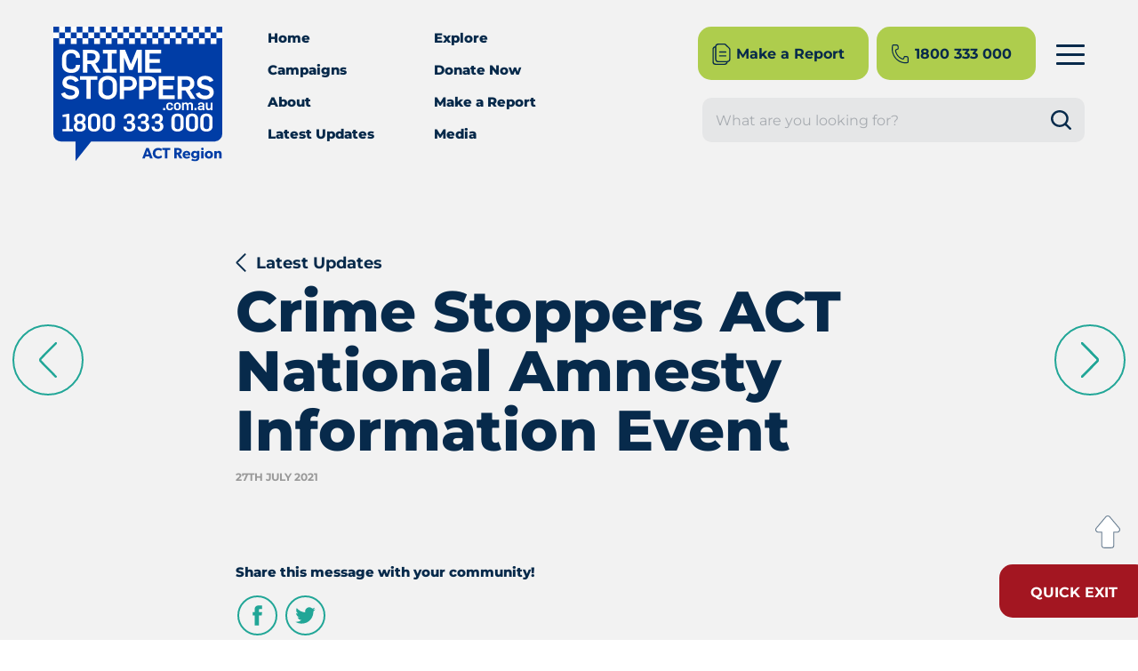

--- FILE ---
content_type: text/html; charset=UTF-8
request_url: https://www.crimestoppersact.com.au/latest-updates/crime-stoppers-act-national-amnesty-information-event/
body_size: 32223
content:
<!doctype html>
<html lang="en-AU">

<head><meta charset="utf-8"><script>if(navigator.userAgent.match(/MSIE|Internet Explorer/i)||navigator.userAgent.match(/Trident\/7\..*?rv:11/i)){var href=document.location.href;if(!href.match(/[?&]nowprocket/)){if(href.indexOf("?")==-1){if(href.indexOf("#")==-1){document.location.href=href+"?nowprocket=1"}else{document.location.href=href.replace("#","?nowprocket=1#")}}else{if(href.indexOf("#")==-1){document.location.href=href+"&nowprocket=1"}else{document.location.href=href.replace("#","&nowprocket=1#")}}}}</script><script>(()=>{class RocketLazyLoadScripts{constructor(){this.v="2.0.3",this.userEvents=["keydown","keyup","mousedown","mouseup","mousemove","mouseover","mouseenter","mouseout","mouseleave","touchmove","touchstart","touchend","touchcancel","wheel","click","dblclick","input","visibilitychange"],this.attributeEvents=["onblur","onclick","oncontextmenu","ondblclick","onfocus","onmousedown","onmouseenter","onmouseleave","onmousemove","onmouseout","onmouseover","onmouseup","onmousewheel","onscroll","onsubmit"]}async t(){this.i(),this.o(),/iP(ad|hone)/.test(navigator.userAgent)&&this.h(),this.u(),this.l(this),this.m(),this.k(this),this.p(this),this._(),await Promise.all([this.R(),this.L()]),this.lastBreath=Date.now(),this.S(this),this.P(),this.D(),this.O(),this.M(),await this.C(this.delayedScripts.normal),await this.C(this.delayedScripts.defer),await this.C(this.delayedScripts.async),this.F("domReady"),await this.T(),await this.j(),await this.I(),this.F("windowLoad"),await this.A(),window.dispatchEvent(new Event("rocket-allScriptsLoaded")),this.everythingLoaded=!0,this.lastTouchEnd&&await new Promise((t=>setTimeout(t,500-Date.now()+this.lastTouchEnd))),this.H(),this.F("all"),this.U(),this.W()}i(){this.CSPIssue=sessionStorage.getItem("rocketCSPIssue"),document.addEventListener("securitypolicyviolation",(t=>{this.CSPIssue||"script-src-elem"!==t.violatedDirective||"data"!==t.blockedURI||(this.CSPIssue=!0,sessionStorage.setItem("rocketCSPIssue",!0))}),{isRocket:!0})}o(){window.addEventListener("pageshow",(t=>{this.persisted=t.persisted,this.realWindowLoadedFired=!0}),{isRocket:!0}),window.addEventListener("pagehide",(()=>{this.onFirstUserAction=null}),{isRocket:!0})}h(){let t;function e(e){t=e}window.addEventListener("touchstart",e,{isRocket:!0}),window.addEventListener("touchend",(function i(o){Math.abs(o.changedTouches[0].pageX-t.changedTouches[0].pageX)<10&&Math.abs(o.changedTouches[0].pageY-t.changedTouches[0].pageY)<10&&o.timeStamp-t.timeStamp<200&&(o.target.dispatchEvent(new PointerEvent("click",{target:o.target,bubbles:!0,cancelable:!0,detail:1})),event.preventDefault(),window.removeEventListener("touchstart",e,{isRocket:!0}),window.removeEventListener("touchend",i,{isRocket:!0}))}),{isRocket:!0})}q(t){this.userActionTriggered||("mousemove"!==t.type||this.firstMousemoveIgnored?"keyup"===t.type||"mouseover"===t.type||"mouseout"===t.type||(this.userActionTriggered=!0,this.onFirstUserAction&&this.onFirstUserAction()):this.firstMousemoveIgnored=!0),"click"===t.type&&t.preventDefault(),this.savedUserEvents.length>0&&(t.stopPropagation(),t.stopImmediatePropagation()),"touchstart"===this.lastEvent&&"touchend"===t.type&&(this.lastTouchEnd=Date.now()),"click"===t.type&&(this.lastTouchEnd=0),this.lastEvent=t.type,this.savedUserEvents.push(t)}u(){this.savedUserEvents=[],this.userEventHandler=this.q.bind(this),this.userEvents.forEach((t=>window.addEventListener(t,this.userEventHandler,{passive:!1,isRocket:!0})))}U(){this.userEvents.forEach((t=>window.removeEventListener(t,this.userEventHandler,{passive:!1,isRocket:!0}))),this.savedUserEvents.forEach((t=>{t.target.dispatchEvent(new window[t.constructor.name](t.type,t))}))}m(){this.eventsMutationObserver=new MutationObserver((t=>{const e="return false";for(const i of t){if("attributes"===i.type){const t=i.target.getAttribute(i.attributeName);t&&t!==e&&(i.target.setAttribute("data-rocket-"+i.attributeName,t),i.target["rocket"+i.attributeName]=new Function("event",t),i.target.setAttribute(i.attributeName,e))}"childList"===i.type&&i.addedNodes.forEach((t=>{if(t.nodeType===Node.ELEMENT_NODE)for(const i of t.attributes)this.attributeEvents.includes(i.name)&&i.value&&""!==i.value&&(t.setAttribute("data-rocket-"+i.name,i.value),t["rocket"+i.name]=new Function("event",i.value),t.setAttribute(i.name,e))}))}})),this.eventsMutationObserver.observe(document,{subtree:!0,childList:!0,attributeFilter:this.attributeEvents})}H(){this.eventsMutationObserver.disconnect(),this.attributeEvents.forEach((t=>{document.querySelectorAll("[data-rocket-"+t+"]").forEach((e=>{e.setAttribute(t,e.getAttribute("data-rocket-"+t)),e.removeAttribute("data-rocket-"+t)}))}))}k(t){Object.defineProperty(HTMLElement.prototype,"onclick",{get(){return this.rocketonclick||null},set(e){this.rocketonclick=e,this.setAttribute(t.everythingLoaded?"onclick":"data-rocket-onclick","this.rocketonclick(event)")}})}S(t){function e(e,i){let o=e[i];e[i]=null,Object.defineProperty(e,i,{get:()=>o,set(s){t.everythingLoaded?o=s:e["rocket"+i]=o=s}})}e(document,"onreadystatechange"),e(window,"onload"),e(window,"onpageshow");try{Object.defineProperty(document,"readyState",{get:()=>t.rocketReadyState,set(e){t.rocketReadyState=e},configurable:!0}),document.readyState="loading"}catch(t){console.log("WPRocket DJE readyState conflict, bypassing")}}l(t){this.originalAddEventListener=EventTarget.prototype.addEventListener,this.originalRemoveEventListener=EventTarget.prototype.removeEventListener,this.savedEventListeners=[],EventTarget.prototype.addEventListener=function(e,i,o){o&&o.isRocket||!t.B(e,this)&&!t.userEvents.includes(e)||t.B(e,this)&&!t.userActionTriggered||e.startsWith("rocket-")||t.everythingLoaded?t.originalAddEventListener.call(this,e,i,o):t.savedEventListeners.push({target:this,remove:!1,type:e,func:i,options:o})},EventTarget.prototype.removeEventListener=function(e,i,o){o&&o.isRocket||!t.B(e,this)&&!t.userEvents.includes(e)||t.B(e,this)&&!t.userActionTriggered||e.startsWith("rocket-")||t.everythingLoaded?t.originalRemoveEventListener.call(this,e,i,o):t.savedEventListeners.push({target:this,remove:!0,type:e,func:i,options:o})}}F(t){"all"===t&&(EventTarget.prototype.addEventListener=this.originalAddEventListener,EventTarget.prototype.removeEventListener=this.originalRemoveEventListener),this.savedEventListeners=this.savedEventListeners.filter((e=>{let i=e.type,o=e.target||window;return"domReady"===t&&"DOMContentLoaded"!==i&&"readystatechange"!==i||("windowLoad"===t&&"load"!==i&&"readystatechange"!==i&&"pageshow"!==i||(this.B(i,o)&&(i="rocket-"+i),e.remove?o.removeEventListener(i,e.func,e.options):o.addEventListener(i,e.func,e.options),!1))}))}p(t){let e;function i(e){return t.everythingLoaded?e:e.split(" ").map((t=>"load"===t||t.startsWith("load.")?"rocket-jquery-load":t)).join(" ")}function o(o){function s(e){const s=o.fn[e];o.fn[e]=o.fn.init.prototype[e]=function(){return this[0]===window&&t.userActionTriggered&&("string"==typeof arguments[0]||arguments[0]instanceof String?arguments[0]=i(arguments[0]):"object"==typeof arguments[0]&&Object.keys(arguments[0]).forEach((t=>{const e=arguments[0][t];delete arguments[0][t],arguments[0][i(t)]=e}))),s.apply(this,arguments),this}}if(o&&o.fn&&!t.allJQueries.includes(o)){const e={DOMContentLoaded:[],"rocket-DOMContentLoaded":[]};for(const t in e)document.addEventListener(t,(()=>{e[t].forEach((t=>t()))}),{isRocket:!0});o.fn.ready=o.fn.init.prototype.ready=function(i){function s(){parseInt(o.fn.jquery)>2?setTimeout((()=>i.bind(document)(o))):i.bind(document)(o)}return t.realDomReadyFired?!t.userActionTriggered||t.fauxDomReadyFired?s():e["rocket-DOMContentLoaded"].push(s):e.DOMContentLoaded.push(s),o([])},s("on"),s("one"),s("off"),t.allJQueries.push(o)}e=o}t.allJQueries=[],o(window.jQuery),Object.defineProperty(window,"jQuery",{get:()=>e,set(t){o(t)}})}P(){const t=new Map;document.write=document.writeln=function(e){const i=document.currentScript,o=document.createRange(),s=i.parentElement;let n=t.get(i);void 0===n&&(n=i.nextSibling,t.set(i,n));const c=document.createDocumentFragment();o.setStart(c,0),c.appendChild(o.createContextualFragment(e)),s.insertBefore(c,n)}}async R(){return new Promise((t=>{this.userActionTriggered?t():this.onFirstUserAction=t}))}async L(){return new Promise((t=>{document.addEventListener("DOMContentLoaded",(()=>{this.realDomReadyFired=!0,t()}),{isRocket:!0})}))}async I(){return this.realWindowLoadedFired?Promise.resolve():new Promise((t=>{window.addEventListener("load",t,{isRocket:!0})}))}M(){this.pendingScripts=[];this.scriptsMutationObserver=new MutationObserver((t=>{for(const e of t)e.addedNodes.forEach((t=>{"SCRIPT"!==t.tagName||t.noModule||t.isWPRocket||this.pendingScripts.push({script:t,promise:new Promise((e=>{const i=()=>{const i=this.pendingScripts.findIndex((e=>e.script===t));i>=0&&this.pendingScripts.splice(i,1),e()};t.addEventListener("load",i,{isRocket:!0}),t.addEventListener("error",i,{isRocket:!0}),setTimeout(i,1e3)}))})}))})),this.scriptsMutationObserver.observe(document,{childList:!0,subtree:!0})}async j(){await this.J(),this.pendingScripts.length?(await this.pendingScripts[0].promise,await this.j()):this.scriptsMutationObserver.disconnect()}D(){this.delayedScripts={normal:[],async:[],defer:[]},document.querySelectorAll("script[type$=rocketlazyloadscript]").forEach((t=>{t.hasAttribute("data-rocket-src")?t.hasAttribute("async")&&!1!==t.async?this.delayedScripts.async.push(t):t.hasAttribute("defer")&&!1!==t.defer||"module"===t.getAttribute("data-rocket-type")?this.delayedScripts.defer.push(t):this.delayedScripts.normal.push(t):this.delayedScripts.normal.push(t)}))}async _(){await this.L();let t=[];document.querySelectorAll("script[type$=rocketlazyloadscript][data-rocket-src]").forEach((e=>{let i=e.getAttribute("data-rocket-src");if(i&&!i.startsWith("data:")){i.startsWith("//")&&(i=location.protocol+i);try{const o=new URL(i).origin;o!==location.origin&&t.push({src:o,crossOrigin:e.crossOrigin||"module"===e.getAttribute("data-rocket-type")})}catch(t){}}})),t=[...new Map(t.map((t=>[JSON.stringify(t),t]))).values()],this.N(t,"preconnect")}async $(t){if(await this.G(),!0!==t.noModule||!("noModule"in HTMLScriptElement.prototype))return new Promise((e=>{let i;function o(){(i||t).setAttribute("data-rocket-status","executed"),e()}try{if(navigator.userAgent.includes("Firefox/")||""===navigator.vendor||this.CSPIssue)i=document.createElement("script"),[...t.attributes].forEach((t=>{let e=t.nodeName;"type"!==e&&("data-rocket-type"===e&&(e="type"),"data-rocket-src"===e&&(e="src"),i.setAttribute(e,t.nodeValue))})),t.text&&(i.text=t.text),t.nonce&&(i.nonce=t.nonce),i.hasAttribute("src")?(i.addEventListener("load",o,{isRocket:!0}),i.addEventListener("error",(()=>{i.setAttribute("data-rocket-status","failed-network"),e()}),{isRocket:!0}),setTimeout((()=>{i.isConnected||e()}),1)):(i.text=t.text,o()),i.isWPRocket=!0,t.parentNode.replaceChild(i,t);else{const i=t.getAttribute("data-rocket-type"),s=t.getAttribute("data-rocket-src");i?(t.type=i,t.removeAttribute("data-rocket-type")):t.removeAttribute("type"),t.addEventListener("load",o,{isRocket:!0}),t.addEventListener("error",(i=>{this.CSPIssue&&i.target.src.startsWith("data:")?(console.log("WPRocket: CSP fallback activated"),t.removeAttribute("src"),this.$(t).then(e)):(t.setAttribute("data-rocket-status","failed-network"),e())}),{isRocket:!0}),s?(t.fetchPriority="high",t.removeAttribute("data-rocket-src"),t.src=s):t.src="data:text/javascript;base64,"+window.btoa(unescape(encodeURIComponent(t.text)))}}catch(i){t.setAttribute("data-rocket-status","failed-transform"),e()}}));t.setAttribute("data-rocket-status","skipped")}async C(t){const e=t.shift();return e?(e.isConnected&&await this.$(e),this.C(t)):Promise.resolve()}O(){this.N([...this.delayedScripts.normal,...this.delayedScripts.defer,...this.delayedScripts.async],"preload")}N(t,e){this.trash=this.trash||[];let i=!0;var o=document.createDocumentFragment();t.forEach((t=>{const s=t.getAttribute&&t.getAttribute("data-rocket-src")||t.src;if(s&&!s.startsWith("data:")){const n=document.createElement("link");n.href=s,n.rel=e,"preconnect"!==e&&(n.as="script",n.fetchPriority=i?"high":"low"),t.getAttribute&&"module"===t.getAttribute("data-rocket-type")&&(n.crossOrigin=!0),t.crossOrigin&&(n.crossOrigin=t.crossOrigin),t.integrity&&(n.integrity=t.integrity),t.nonce&&(n.nonce=t.nonce),o.appendChild(n),this.trash.push(n),i=!1}})),document.head.appendChild(o)}W(){this.trash.forEach((t=>t.remove()))}async T(){try{document.readyState="interactive"}catch(t){}this.fauxDomReadyFired=!0;try{await this.G(),document.dispatchEvent(new Event("rocket-readystatechange")),await this.G(),document.rocketonreadystatechange&&document.rocketonreadystatechange(),await this.G(),document.dispatchEvent(new Event("rocket-DOMContentLoaded")),await this.G(),window.dispatchEvent(new Event("rocket-DOMContentLoaded"))}catch(t){console.error(t)}}async A(){try{document.readyState="complete"}catch(t){}try{await this.G(),document.dispatchEvent(new Event("rocket-readystatechange")),await this.G(),document.rocketonreadystatechange&&document.rocketonreadystatechange(),await this.G(),window.dispatchEvent(new Event("rocket-load")),await this.G(),window.rocketonload&&window.rocketonload(),await this.G(),this.allJQueries.forEach((t=>t(window).trigger("rocket-jquery-load"))),await this.G();const t=new Event("rocket-pageshow");t.persisted=this.persisted,window.dispatchEvent(t),await this.G(),window.rocketonpageshow&&window.rocketonpageshow({persisted:this.persisted})}catch(t){console.error(t)}}async G(){Date.now()-this.lastBreath>45&&(await this.J(),this.lastBreath=Date.now())}async J(){return document.hidden?new Promise((t=>setTimeout(t))):new Promise((t=>requestAnimationFrame(t)))}B(t,e){return e===document&&"readystatechange"===t||(e===document&&"DOMContentLoaded"===t||(e===window&&"DOMContentLoaded"===t||(e===window&&"load"===t||e===window&&"pageshow"===t)))}static run(){(new RocketLazyLoadScripts).t()}}RocketLazyLoadScripts.run()})();</script>

    

    

    <meta name="viewport" content="width=device-width, initial-scale=1.0">

    <meta name='robots' content='index, follow, max-image-preview:large, max-snippet:-1, max-video-preview:-1' />
	<style></style>
	
<!-- Google Tag Manager for WordPress by gtm4wp.com -->
<script data-cfasync="false" data-pagespeed-no-defer>
	var gtm4wp_datalayer_name = "dataLayer";
	var dataLayer = dataLayer || [];
</script>
<!-- End Google Tag Manager for WordPress by gtm4wp.com -->
	<!-- This site is optimized with the Yoast SEO plugin v25.6 - https://yoast.com/wordpress/plugins/seo/ -->
	<title>Crime Stoppers ACT National Amnesty Information Event &#8226; Crime Stoppers ACT</title>
<link data-rocket-preload as="style" href="https://fonts.googleapis.com/css?family=Montserrat%3A400%2C400i%2C700%2C700i%2C800%2C800i&#038;display=swap" rel="preload">
<link href="https://fonts.googleapis.com/css?family=Montserrat%3A400%2C400i%2C700%2C700i%2C800%2C800i&#038;display=swap" media="print" onload="this.media=&#039;all&#039;" rel="stylesheet">
<noscript><link rel="stylesheet" href="https://fonts.googleapis.com/css?family=Montserrat%3A400%2C400i%2C700%2C700i%2C800%2C800i&#038;display=swap"></noscript>
<link crossorigin data-rocket-preload as="font" href="https://fonts.gstatic.com/s/montserrat/v29/JTUSjIg1_i6t8kCHKm459Wlhyw.woff2" rel="preload">
<style id="wpr-usedcss">img:is([sizes=auto i],[sizes^="auto," i]){contain-intrinsic-size:3000px 1500px}img.emoji{display:inline!important;border:none!important;box-shadow:none!important;height:1em!important;width:1em!important;margin:0 .07em!important;vertical-align:-.1em!important;background:0 0!important;padding:0!important}:where(.wp-block-button__link){border-radius:9999px;box-shadow:none;padding:calc(.667em + 2px) calc(1.333em + 2px);text-decoration:none}:root :where(.wp-block-button .wp-block-button__link.is-style-outline),:root :where(.wp-block-button.is-style-outline>.wp-block-button__link){border:2px solid;padding:.667em 1.333em}:root :where(.wp-block-button .wp-block-button__link.is-style-outline:not(.has-text-color)),:root :where(.wp-block-button.is-style-outline>.wp-block-button__link:not(.has-text-color)){color:currentColor}:root :where(.wp-block-button .wp-block-button__link.is-style-outline:not(.has-background)),:root :where(.wp-block-button.is-style-outline>.wp-block-button__link:not(.has-background)){background-color:initial;background-image:none}:where(.wp-block-calendar table:not(.has-background) th){background:#ddd}:where(.wp-block-columns){margin-bottom:1.75em}:where(.wp-block-columns.has-background){padding:1.25em 2.375em}:where(.wp-block-post-comments input[type=submit]){border:none}:where(.wp-block-cover-image:not(.has-text-color)),:where(.wp-block-cover:not(.has-text-color)){color:#fff}:where(.wp-block-cover-image.is-light:not(.has-text-color)),:where(.wp-block-cover.is-light:not(.has-text-color)){color:#000}:root :where(.wp-block-cover h1:not(.has-text-color)),:root :where(.wp-block-cover h2:not(.has-text-color)),:root :where(.wp-block-cover h3:not(.has-text-color)),:root :where(.wp-block-cover h4:not(.has-text-color)),:root :where(.wp-block-cover h5:not(.has-text-color)),:root :where(.wp-block-cover h6:not(.has-text-color)),:root :where(.wp-block-cover p:not(.has-text-color)){color:inherit}:where(.wp-block-file){margin-bottom:1.5em}:where(.wp-block-file__button){border-radius:2em;display:inline-block;padding:.5em 1em}:where(.wp-block-file__button):is(a):active,:where(.wp-block-file__button):is(a):focus,:where(.wp-block-file__button):is(a):hover,:where(.wp-block-file__button):is(a):visited{box-shadow:none;color:#fff;opacity:.85;text-decoration:none}:where(.wp-block-group.wp-block-group-is-layout-constrained){position:relative}:root :where(.wp-block-image.is-style-rounded img,.wp-block-image .is-style-rounded img){border-radius:9999px}:where(.wp-block-latest-comments:not([style*=line-height] .wp-block-latest-comments__comment)){line-height:1.1}:where(.wp-block-latest-comments:not([style*=line-height] .wp-block-latest-comments__comment-excerpt p)){line-height:1.8}:root :where(.wp-block-latest-posts.is-grid){padding:0}:root :where(.wp-block-latest-posts.wp-block-latest-posts__list){padding-left:0}ul{box-sizing:border-box}:root :where(.wp-block-list.has-background){padding:1.25em 2.375em}:where(.wp-block-navigation.has-background .wp-block-navigation-item a:not(.wp-element-button)),:where(.wp-block-navigation.has-background .wp-block-navigation-submenu a:not(.wp-element-button)){padding:.5em 1em}:where(.wp-block-navigation .wp-block-navigation__submenu-container .wp-block-navigation-item a:not(.wp-element-button)),:where(.wp-block-navigation .wp-block-navigation__submenu-container .wp-block-navigation-submenu a:not(.wp-element-button)),:where(.wp-block-navigation .wp-block-navigation__submenu-container .wp-block-navigation-submenu button.wp-block-navigation-item__content),:where(.wp-block-navigation .wp-block-navigation__submenu-container .wp-block-pages-list__item button.wp-block-navigation-item__content){padding:.5em 1em}:root :where(p.has-background){padding:1.25em 2.375em}:where(p.has-text-color:not(.has-link-color)) a{color:inherit}:where(.wp-block-post-comments-form) input:not([type=submit]),:where(.wp-block-post-comments-form) textarea{border:1px solid #949494;font-family:inherit;font-size:1em}:where(.wp-block-post-comments-form) input:where(:not([type=submit]):not([type=checkbox])),:where(.wp-block-post-comments-form) textarea{padding:calc(.667em + 2px)}:where(.wp-block-post-excerpt){box-sizing:border-box;margin-bottom:var(--wp--style--block-gap);margin-top:var(--wp--style--block-gap)}:where(.wp-block-preformatted.has-background){padding:1.25em 2.375em}:where(.wp-block-search__button){border:1px solid #ccc;padding:6px 10px}:where(.wp-block-search__input){font-family:inherit;font-size:inherit;font-style:inherit;font-weight:inherit;letter-spacing:inherit;line-height:inherit;text-transform:inherit}:where(.wp-block-search__button-inside .wp-block-search__inside-wrapper){border:1px solid #949494;box-sizing:border-box;padding:4px}:where(.wp-block-search__button-inside .wp-block-search__inside-wrapper) .wp-block-search__input{border:none;border-radius:0;padding:0 4px}:where(.wp-block-search__button-inside .wp-block-search__inside-wrapper) .wp-block-search__input:focus{outline:0}:where(.wp-block-search__button-inside .wp-block-search__inside-wrapper) :where(.wp-block-search__button){padding:4px 8px}:root :where(.wp-block-separator.is-style-dots){height:auto;line-height:1;text-align:center}:root :where(.wp-block-separator.is-style-dots):before{color:currentColor;content:"···";font-family:serif;font-size:1.5em;letter-spacing:2em;padding-left:2em}:root :where(.wp-block-site-logo.is-style-rounded){border-radius:9999px}:where(.wp-block-social-links:not(.is-style-logos-only)) .wp-social-link{background-color:#f0f0f0;color:#444}:where(.wp-block-social-links:not(.is-style-logos-only)) .wp-social-link-amazon{background-color:#f90;color:#fff}:where(.wp-block-social-links:not(.is-style-logos-only)) .wp-social-link-bandcamp{background-color:#1ea0c3;color:#fff}:where(.wp-block-social-links:not(.is-style-logos-only)) .wp-social-link-behance{background-color:#0757fe;color:#fff}:where(.wp-block-social-links:not(.is-style-logos-only)) .wp-social-link-bluesky{background-color:#0a7aff;color:#fff}:where(.wp-block-social-links:not(.is-style-logos-only)) .wp-social-link-codepen{background-color:#1e1f26;color:#fff}:where(.wp-block-social-links:not(.is-style-logos-only)) .wp-social-link-deviantart{background-color:#02e49b;color:#fff}:where(.wp-block-social-links:not(.is-style-logos-only)) .wp-social-link-dribbble{background-color:#e94c89;color:#fff}:where(.wp-block-social-links:not(.is-style-logos-only)) .wp-social-link-dropbox{background-color:#4280ff;color:#fff}:where(.wp-block-social-links:not(.is-style-logos-only)) .wp-social-link-etsy{background-color:#f45800;color:#fff}:where(.wp-block-social-links:not(.is-style-logos-only)) .wp-social-link-facebook{background-color:#0866ff;color:#fff}:where(.wp-block-social-links:not(.is-style-logos-only)) .wp-social-link-fivehundredpx{background-color:#000;color:#fff}:where(.wp-block-social-links:not(.is-style-logos-only)) .wp-social-link-flickr{background-color:#0461dd;color:#fff}:where(.wp-block-social-links:not(.is-style-logos-only)) .wp-social-link-foursquare{background-color:#e65678;color:#fff}:where(.wp-block-social-links:not(.is-style-logos-only)) .wp-social-link-github{background-color:#24292d;color:#fff}:where(.wp-block-social-links:not(.is-style-logos-only)) .wp-social-link-goodreads{background-color:#eceadd;color:#382110}:where(.wp-block-social-links:not(.is-style-logos-only)) .wp-social-link-google{background-color:#ea4434;color:#fff}:where(.wp-block-social-links:not(.is-style-logos-only)) .wp-social-link-gravatar{background-color:#1d4fc4;color:#fff}:where(.wp-block-social-links:not(.is-style-logos-only)) .wp-social-link-instagram{background-color:#f00075;color:#fff}:where(.wp-block-social-links:not(.is-style-logos-only)) .wp-social-link-lastfm{background-color:#e21b24;color:#fff}:where(.wp-block-social-links:not(.is-style-logos-only)) .wp-social-link-linkedin{background-color:#0d66c2;color:#fff}:where(.wp-block-social-links:not(.is-style-logos-only)) .wp-social-link-mastodon{background-color:#3288d4;color:#fff}:where(.wp-block-social-links:not(.is-style-logos-only)) .wp-social-link-medium{background-color:#000;color:#fff}:where(.wp-block-social-links:not(.is-style-logos-only)) .wp-social-link-meetup{background-color:#f6405f;color:#fff}:where(.wp-block-social-links:not(.is-style-logos-only)) .wp-social-link-patreon{background-color:#000;color:#fff}:where(.wp-block-social-links:not(.is-style-logos-only)) .wp-social-link-pinterest{background-color:#e60122;color:#fff}:where(.wp-block-social-links:not(.is-style-logos-only)) .wp-social-link-pocket{background-color:#ef4155;color:#fff}:where(.wp-block-social-links:not(.is-style-logos-only)) .wp-social-link-reddit{background-color:#ff4500;color:#fff}:where(.wp-block-social-links:not(.is-style-logos-only)) .wp-social-link-skype{background-color:#0478d7;color:#fff}:where(.wp-block-social-links:not(.is-style-logos-only)) .wp-social-link-snapchat{background-color:#fefc00;color:#fff;stroke:#000}:where(.wp-block-social-links:not(.is-style-logos-only)) .wp-social-link-soundcloud{background-color:#ff5600;color:#fff}:where(.wp-block-social-links:not(.is-style-logos-only)) .wp-social-link-spotify{background-color:#1bd760;color:#fff}:where(.wp-block-social-links:not(.is-style-logos-only)) .wp-social-link-telegram{background-color:#2aabee;color:#fff}:where(.wp-block-social-links:not(.is-style-logos-only)) .wp-social-link-threads{background-color:#000;color:#fff}:where(.wp-block-social-links:not(.is-style-logos-only)) .wp-social-link-tiktok{background-color:#000;color:#fff}:where(.wp-block-social-links:not(.is-style-logos-only)) .wp-social-link-tumblr{background-color:#011835;color:#fff}:where(.wp-block-social-links:not(.is-style-logos-only)) .wp-social-link-twitch{background-color:#6440a4;color:#fff}:where(.wp-block-social-links:not(.is-style-logos-only)) .wp-social-link-twitter{background-color:#1da1f2;color:#fff}:where(.wp-block-social-links:not(.is-style-logos-only)) .wp-social-link-vimeo{background-color:#1eb7ea;color:#fff}:where(.wp-block-social-links:not(.is-style-logos-only)) .wp-social-link-vk{background-color:#4680c2;color:#fff}:where(.wp-block-social-links:not(.is-style-logos-only)) .wp-social-link-wordpress{background-color:#3499cd;color:#fff}:where(.wp-block-social-links:not(.is-style-logos-only)) .wp-social-link-whatsapp{background-color:#25d366;color:#fff}:where(.wp-block-social-links:not(.is-style-logos-only)) .wp-social-link-x{background-color:#000;color:#fff}:where(.wp-block-social-links:not(.is-style-logos-only)) .wp-social-link-yelp{background-color:#d32422;color:#fff}:where(.wp-block-social-links:not(.is-style-logos-only)) .wp-social-link-youtube{background-color:red;color:#fff}:where(.wp-block-social-links.is-style-logos-only) .wp-social-link{background:0 0}:where(.wp-block-social-links.is-style-logos-only) .wp-social-link svg{height:1.25em;width:1.25em}:where(.wp-block-social-links.is-style-logos-only) .wp-social-link-amazon{color:#f90}:where(.wp-block-social-links.is-style-logos-only) .wp-social-link-bandcamp{color:#1ea0c3}:where(.wp-block-social-links.is-style-logos-only) .wp-social-link-behance{color:#0757fe}:where(.wp-block-social-links.is-style-logos-only) .wp-social-link-bluesky{color:#0a7aff}:where(.wp-block-social-links.is-style-logos-only) .wp-social-link-codepen{color:#1e1f26}:where(.wp-block-social-links.is-style-logos-only) .wp-social-link-deviantart{color:#02e49b}:where(.wp-block-social-links.is-style-logos-only) .wp-social-link-dribbble{color:#e94c89}:where(.wp-block-social-links.is-style-logos-only) .wp-social-link-dropbox{color:#4280ff}:where(.wp-block-social-links.is-style-logos-only) .wp-social-link-etsy{color:#f45800}:where(.wp-block-social-links.is-style-logos-only) .wp-social-link-facebook{color:#0866ff}:where(.wp-block-social-links.is-style-logos-only) .wp-social-link-fivehundredpx{color:#000}:where(.wp-block-social-links.is-style-logos-only) .wp-social-link-flickr{color:#0461dd}:where(.wp-block-social-links.is-style-logos-only) .wp-social-link-foursquare{color:#e65678}:where(.wp-block-social-links.is-style-logos-only) .wp-social-link-github{color:#24292d}:where(.wp-block-social-links.is-style-logos-only) .wp-social-link-goodreads{color:#382110}:where(.wp-block-social-links.is-style-logos-only) .wp-social-link-google{color:#ea4434}:where(.wp-block-social-links.is-style-logos-only) .wp-social-link-gravatar{color:#1d4fc4}:where(.wp-block-social-links.is-style-logos-only) .wp-social-link-instagram{color:#f00075}:where(.wp-block-social-links.is-style-logos-only) .wp-social-link-lastfm{color:#e21b24}:where(.wp-block-social-links.is-style-logos-only) .wp-social-link-linkedin{color:#0d66c2}:where(.wp-block-social-links.is-style-logos-only) .wp-social-link-mastodon{color:#3288d4}:where(.wp-block-social-links.is-style-logos-only) .wp-social-link-medium{color:#000}:where(.wp-block-social-links.is-style-logos-only) .wp-social-link-meetup{color:#f6405f}:where(.wp-block-social-links.is-style-logos-only) .wp-social-link-patreon{color:#000}:where(.wp-block-social-links.is-style-logos-only) .wp-social-link-pinterest{color:#e60122}:where(.wp-block-social-links.is-style-logos-only) .wp-social-link-pocket{color:#ef4155}:where(.wp-block-social-links.is-style-logos-only) .wp-social-link-reddit{color:#ff4500}:where(.wp-block-social-links.is-style-logos-only) .wp-social-link-skype{color:#0478d7}:where(.wp-block-social-links.is-style-logos-only) .wp-social-link-snapchat{color:#fff;stroke:#000}:where(.wp-block-social-links.is-style-logos-only) .wp-social-link-soundcloud{color:#ff5600}:where(.wp-block-social-links.is-style-logos-only) .wp-social-link-spotify{color:#1bd760}:where(.wp-block-social-links.is-style-logos-only) .wp-social-link-telegram{color:#2aabee}:where(.wp-block-social-links.is-style-logos-only) .wp-social-link-threads{color:#000}:where(.wp-block-social-links.is-style-logos-only) .wp-social-link-tiktok{color:#000}:where(.wp-block-social-links.is-style-logos-only) .wp-social-link-tumblr{color:#011835}:where(.wp-block-social-links.is-style-logos-only) .wp-social-link-twitch{color:#6440a4}:where(.wp-block-social-links.is-style-logos-only) .wp-social-link-twitter{color:#1da1f2}:where(.wp-block-social-links.is-style-logos-only) .wp-social-link-vimeo{color:#1eb7ea}:where(.wp-block-social-links.is-style-logos-only) .wp-social-link-vk{color:#4680c2}:where(.wp-block-social-links.is-style-logos-only) .wp-social-link-whatsapp{color:#25d366}:where(.wp-block-social-links.is-style-logos-only) .wp-social-link-wordpress{color:#3499cd}:where(.wp-block-social-links.is-style-logos-only) .wp-social-link-x{color:#000}:where(.wp-block-social-links.is-style-logos-only) .wp-social-link-yelp{color:#d32422}:where(.wp-block-social-links.is-style-logos-only) .wp-social-link-youtube{color:red}:root :where(.wp-block-social-links .wp-social-link a){padding:.25em}:root :where(.wp-block-social-links.is-style-logos-only .wp-social-link a){padding:0}:root :where(.wp-block-social-links.is-style-pill-shape .wp-social-link a){padding-left:.66667em;padding-right:.66667em}:root :where(.wp-block-tag-cloud.is-style-outline){display:flex;flex-wrap:wrap;gap:1ch}:root :where(.wp-block-tag-cloud.is-style-outline a){border:1px solid;font-size:unset!important;margin-right:0;padding:1ch 2ch;text-decoration:none!important}:root :where(.wp-block-table-of-contents){box-sizing:border-box}:where(.wp-block-term-description){box-sizing:border-box;margin-bottom:var(--wp--style--block-gap);margin-top:var(--wp--style--block-gap)}:where(pre.wp-block-verse){font-family:inherit}:root{--wp--preset--font-size--normal:16px;--wp--preset--font-size--huge:42px}.screen-reader-text{border:0;clip:rect(1px,1px,1px,1px);clip-path:inset(50%);height:1px;margin:-1px;overflow:hidden;padding:0;position:absolute;width:1px;word-wrap:normal!important}.screen-reader-text:focus{background-color:#ddd;clip:auto!important;clip-path:none;color:#444;display:block;font-size:1em;height:auto;left:5px;line-height:normal;padding:15px 23px 14px;text-decoration:none;top:5px;width:auto;z-index:100000}html :where(.has-border-color){border-style:solid}html :where([style*=border-top-color]){border-top-style:solid}html :where([style*=border-right-color]){border-right-style:solid}html :where([style*=border-bottom-color]){border-bottom-style:solid}html :where([style*=border-left-color]){border-left-style:solid}html :where([style*=border-width]){border-style:solid}html :where([style*=border-top-width]){border-top-style:solid}html :where([style*=border-right-width]){border-right-style:solid}html :where([style*=border-bottom-width]){border-bottom-style:solid}html :where([style*=border-left-width]){border-left-style:solid}html :where(img[class*=wp-image-]){height:auto;max-width:100%}:where(figure){margin:0 0 1em}html :where(.is-position-sticky){--wp-admin--admin-bar--position-offset:var(--wp-admin--admin-bar--height,0px)}@media screen and (max-width:600px){html :where(.is-position-sticky){--wp-admin--admin-bar--position-offset:0px}}:root{--wp--preset--aspect-ratio--square:1;--wp--preset--aspect-ratio--4-3:4/3;--wp--preset--aspect-ratio--3-4:3/4;--wp--preset--aspect-ratio--3-2:3/2;--wp--preset--aspect-ratio--2-3:2/3;--wp--preset--aspect-ratio--16-9:16/9;--wp--preset--aspect-ratio--9-16:9/16;--wp--preset--color--black:#000000;--wp--preset--color--cyan-bluish-gray:#abb8c3;--wp--preset--color--white:#ffffff;--wp--preset--color--pale-pink:#f78da7;--wp--preset--color--vivid-red:#cf2e2e;--wp--preset--color--luminous-vivid-orange:#ff6900;--wp--preset--color--luminous-vivid-amber:#fcb900;--wp--preset--color--light-green-cyan:#7bdcb5;--wp--preset--color--vivid-green-cyan:#00d084;--wp--preset--color--pale-cyan-blue:#8ed1fc;--wp--preset--color--vivid-cyan-blue:#0693e3;--wp--preset--color--vivid-purple:#9b51e0;--wp--preset--gradient--vivid-cyan-blue-to-vivid-purple:linear-gradient(135deg,rgba(6, 147, 227, 1) 0%,rgb(155, 81, 224) 100%);--wp--preset--gradient--light-green-cyan-to-vivid-green-cyan:linear-gradient(135deg,rgb(122, 220, 180) 0%,rgb(0, 208, 130) 100%);--wp--preset--gradient--luminous-vivid-amber-to-luminous-vivid-orange:linear-gradient(135deg,rgba(252, 185, 0, 1) 0%,rgba(255, 105, 0, 1) 100%);--wp--preset--gradient--luminous-vivid-orange-to-vivid-red:linear-gradient(135deg,rgba(255, 105, 0, 1) 0%,rgb(207, 46, 46) 100%);--wp--preset--gradient--very-light-gray-to-cyan-bluish-gray:linear-gradient(135deg,rgb(238, 238, 238) 0%,rgb(169, 184, 195) 100%);--wp--preset--gradient--cool-to-warm-spectrum:linear-gradient(135deg,rgb(74, 234, 220) 0%,rgb(151, 120, 209) 20%,rgb(207, 42, 186) 40%,rgb(238, 44, 130) 60%,rgb(251, 105, 98) 80%,rgb(254, 248, 76) 100%);--wp--preset--gradient--blush-light-purple:linear-gradient(135deg,rgb(255, 206, 236) 0%,rgb(152, 150, 240) 100%);--wp--preset--gradient--blush-bordeaux:linear-gradient(135deg,rgb(254, 205, 165) 0%,rgb(254, 45, 45) 50%,rgb(107, 0, 62) 100%);--wp--preset--gradient--luminous-dusk:linear-gradient(135deg,rgb(255, 203, 112) 0%,rgb(199, 81, 192) 50%,rgb(65, 88, 208) 100%);--wp--preset--gradient--pale-ocean:linear-gradient(135deg,rgb(255, 245, 203) 0%,rgb(182, 227, 212) 50%,rgb(51, 167, 181) 100%);--wp--preset--gradient--electric-grass:linear-gradient(135deg,rgb(202, 248, 128) 0%,rgb(113, 206, 126) 100%);--wp--preset--gradient--midnight:linear-gradient(135deg,rgb(2, 3, 129) 0%,rgb(40, 116, 252) 100%);--wp--preset--font-size--small:13px;--wp--preset--font-size--medium:20px;--wp--preset--font-size--large:36px;--wp--preset--font-size--x-large:42px;--wp--preset--spacing--20:0.44rem;--wp--preset--spacing--30:0.67rem;--wp--preset--spacing--40:1rem;--wp--preset--spacing--50:1.5rem;--wp--preset--spacing--60:2.25rem;--wp--preset--spacing--70:3.38rem;--wp--preset--spacing--80:5.06rem;--wp--preset--shadow--natural:6px 6px 9px rgba(0, 0, 0, .2);--wp--preset--shadow--deep:12px 12px 50px rgba(0, 0, 0, .4);--wp--preset--shadow--sharp:6px 6px 0px rgba(0, 0, 0, .2);--wp--preset--shadow--outlined:6px 6px 0px -3px rgba(255, 255, 255, 1),6px 6px rgba(0, 0, 0, 1);--wp--preset--shadow--crisp:6px 6px 0px rgba(0, 0, 0, 1)}:where(.is-layout-flex){gap:.5em}:where(.is-layout-grid){gap:.5em}:where(.wp-block-post-template.is-layout-flex){gap:1.25em}:where(.wp-block-post-template.is-layout-grid){gap:1.25em}:where(.wp-block-columns.is-layout-flex){gap:2em}:where(.wp-block-columns.is-layout-grid){gap:2em}:root :where(.wp-block-pullquote){font-size:1.5em;line-height:1.6}@font-face{font-display:swap;font-family:Montserrat;font-style:normal;font-weight:400;src:url(https://fonts.gstatic.com/s/montserrat/v29/JTUSjIg1_i6t8kCHKm459Wlhyw.woff2) format('woff2');unicode-range:U+0000-00FF,U+0131,U+0152-0153,U+02BB-02BC,U+02C6,U+02DA,U+02DC,U+0304,U+0308,U+0329,U+2000-206F,U+20AC,U+2122,U+2191,U+2193,U+2212,U+2215,U+FEFF,U+FFFD}@font-face{font-display:swap;font-family:Montserrat;font-style:normal;font-weight:700;src:url(https://fonts.gstatic.com/s/montserrat/v29/JTUSjIg1_i6t8kCHKm459Wlhyw.woff2) format('woff2');unicode-range:U+0000-00FF,U+0131,U+0152-0153,U+02BB-02BC,U+02C6,U+02DA,U+02DC,U+0304,U+0308,U+0329,U+2000-206F,U+20AC,U+2122,U+2191,U+2193,U+2212,U+2215,U+FEFF,U+FFFD}@font-face{font-display:swap;font-family:Montserrat;font-style:normal;font-weight:800;src:url(https://fonts.gstatic.com/s/montserrat/v29/JTUSjIg1_i6t8kCHKm459Wlhyw.woff2) format('woff2');unicode-range:U+0000-00FF,U+0131,U+0152-0153,U+02BB-02BC,U+02C6,U+02DA,U+02DC,U+0304,U+0308,U+0329,U+2000-206F,U+20AC,U+2122,U+2191,U+2193,U+2212,U+2215,U+FEFF,U+FFFD}.ui-helper-clearfix:after,.ui-helper-clearfix:before{content:"";display:table}.ui-helper-clearfix:after{clear:both}.ui-helper-clearfix{zoom:1}.ui-state-disabled{cursor:default!important}.ui-icon{display:block;text-indent:-99999px;overflow:hidden;background-repeat:no-repeat}.ui-widget-content{border:1px solid #aaa;background:url(https://ajax.googleapis.com/ajax/libs/jqueryui/1.8/themes/smoothness/images/ui-bg_flat_75_ffffff_40x100.png) 50% 50% repeat-x #fff;color:#222}.ui-widget-content a{color:#222}.ui-widget-header{border:1px solid #aaa;background:url(https://ajax.googleapis.com/ajax/libs/jqueryui/1.8/themes/smoothness/images/ui-bg_highlight-soft_75_cccccc_1x100.png) 50% 50% repeat-x #ccc;color:#222;font-weight:700}.ui-widget-header a{color:#222}.ui-state-default,.ui-widget-content .ui-state-default,.ui-widget-header .ui-state-default{border:1px solid #d3d3d3;background:url(https://ajax.googleapis.com/ajax/libs/jqueryui/1.8/themes/smoothness/images/ui-bg_glass_75_e6e6e6_1x400.png) 50% 50% repeat-x #e6e6e6;font-weight:400;color:#555}.ui-state-default a,.ui-state-default a:link,.ui-state-default a:visited{color:#555;text-decoration:none}.ui-state-focus,.ui-state-hover,.ui-widget-content .ui-state-focus,.ui-widget-content .ui-state-hover,.ui-widget-header .ui-state-focus,.ui-widget-header .ui-state-hover{border:1px solid #999;background:url(https://ajax.googleapis.com/ajax/libs/jqueryui/1.8/themes/smoothness/images/ui-bg_glass_75_dadada_1x400.png) 50% 50% repeat-x #dadada;font-weight:400;color:#212121}.ui-state-hover a,.ui-state-hover a:hover{color:#212121;text-decoration:none}.ui-state-active,.ui-widget-content .ui-state-active,.ui-widget-header .ui-state-active{border:1px solid #aaa;background:url(https://ajax.googleapis.com/ajax/libs/jqueryui/1.8/themes/smoothness/images/ui-bg_glass_65_ffffff_1x400.png) 50% 50% repeat-x #fff;font-weight:400;color:#212121}.ui-state-active a,.ui-state-active a:link,.ui-state-active a:visited{color:#212121;text-decoration:none}.ui-state-highlight,.ui-widget-content .ui-state-highlight,.ui-widget-header .ui-state-highlight{border:1px solid #fcefa1;background:url(https://ajax.googleapis.com/ajax/libs/jqueryui/1.8/themes/smoothness/images/ui-bg_glass_55_fbf9ee_1x400.png) 50% 50% repeat-x #fbf9ee;color:#363636}.ui-state-highlight a,.ui-widget-content .ui-state-highlight a,.ui-widget-header .ui-state-highlight a{color:#363636}.ui-priority-primary,.ui-widget-content .ui-priority-primary,.ui-widget-header .ui-priority-primary{font-weight:700}.ui-priority-secondary,.ui-widget-content .ui-priority-secondary,.ui-widget-header .ui-priority-secondary{opacity:.7;filter:Alpha(Opacity=70);font-weight:400}.ui-state-disabled,.ui-widget-content .ui-state-disabled,.ui-widget-header .ui-state-disabled{opacity:.35;filter:Alpha(Opacity=35);background-image:none}.ui-icon{width:16px;height:16px;background-image:url(https://ajax.googleapis.com/ajax/libs/jqueryui/1.8/themes/smoothness/images/ui-icons_222222_256x240.png)}.ui-widget-content .ui-icon{background-image:url(https://ajax.googleapis.com/ajax/libs/jqueryui/1.8/themes/smoothness/images/ui-icons_222222_256x240.png)}.ui-widget-header .ui-icon{background-image:url(https://ajax.googleapis.com/ajax/libs/jqueryui/1.8/themes/smoothness/images/ui-icons_222222_256x240.png)}.ui-state-default .ui-icon{background-image:url(https://ajax.googleapis.com/ajax/libs/jqueryui/1.8/themes/smoothness/images/ui-icons_888888_256x240.png)}.ui-state-focus .ui-icon,.ui-state-hover .ui-icon{background-image:url(https://ajax.googleapis.com/ajax/libs/jqueryui/1.8/themes/smoothness/images/ui-icons_454545_256x240.png)}.ui-state-active .ui-icon{background-image:url(https://ajax.googleapis.com/ajax/libs/jqueryui/1.8/themes/smoothness/images/ui-icons_454545_256x240.png)}.ui-state-highlight .ui-icon{background-image:url(https://ajax.googleapis.com/ajax/libs/jqueryui/1.8/themes/smoothness/images/ui-icons_2e83ff_256x240.png)}.ui-corner-all{-moz-border-radius-topleft:4px;-webkit-border-top-left-radius:4px;-khtml-border-top-left-radius:4px;border-top-left-radius:4px}.ui-corner-all{-moz-border-radius-topright:4px;-webkit-border-top-right-radius:4px;-khtml-border-top-right-radius:4px;border-top-right-radius:4px}.ui-corner-all{-moz-border-radius-bottomleft:4px;-webkit-border-bottom-left-radius:4px;-khtml-border-bottom-left-radius:4px;border-bottom-left-radius:4px}.ui-corner-all{-moz-border-radius-bottomright:4px;-webkit-border-bottom-right-radius:4px;-khtml-border-bottom-right-radius:4px;border-bottom-right-radius:4px}.ui-datepicker-multi .ui-datepicker-buttonpane{clear:left}.ui-datepicker-row-break{clear:both;width:100%;font-size:0em}.ui-datepicker-rtl{direction:rtl}.ui-datepicker-rtl .ui-datepicker-prev{right:2px;left:auto}.ui-datepicker-rtl .ui-datepicker-next{left:2px;right:auto}.ui-datepicker-rtl .ui-datepicker-prev:hover{right:1px;left:auto}.ui-datepicker-rtl .ui-datepicker-next:hover{left:1px;right:auto}.ui-datepicker-rtl .ui-datepicker-buttonpane{clear:right}.ui-datepicker-rtl .ui-datepicker-buttonpane button{float:left}.ui-datepicker-rtl .ui-datepicker-buttonpane button.ui-datepicker-current{float:right}html{overflow-y:scroll}body{font-family:Montserrat,sans-serif;font-size:18px;line-height:normal;font-weight:400;color:#072a4b;background:#fff;margin:0;overflow:hidden;font-size:2vw}@media (max-width:800px){body{font-size:16px}}@media (min-width:900px){body{font-size:18px}}*{box-sizing:border-box}img{max-width:100%;height:auto;vertical-align:top}a img{border:0}p{line-height:1.5em;margin:.8em 0}a{color:#1a8478;font-weight:700;text-decoration:none;background:0 0}p a{transition:.25s cubic-bezier(.67, .13, .33, .88)}p a:hover{color:#26c0ae}h1,h2,h3,h4,h5,h6{font-family:Montserrat,sans-serif;font-size:15px;font-weight:800;line-height:1.05em;margin:32px 0 15px;color:#072a4b}h1:first-child,h2:first-child,h3:first-child,h4:first-child,h5:first-child,h6:first-child{margin-top:0}h1{margin-top:0;font-size:77px;font-size:5vw;color:#fff}@media (max-width:640px){h1{font-size:32px}}@media (min-width:1540px){h1{font-size:77px}}h2{font-size:40px;font-size:5vw}@media (max-width:560px){h2{font-size:28px}}@media (min-width:1060px){h2{font-size:53px}}h3{font-size:36px;font-size:5vw}@media (max-width:360px){h3{font-size:18px}}@media (min-width:740px){h3{font-size:37px}}h4{font-size:25px;font-size:5vw}@media (max-width:320px){h4{font-size:16px}}@media (min-width:500px){h4{font-size:25px}}h5{font-size:21px;font-size:5vw}@media (max-width:280px){h5{font-size:14px}}@media (min-width:360px){h5{font-size:18px}}.wrapper,.wrapper-large,.wrapper-small{margin:0 auto;position:relative;padding:0 20px;box-sizing:content-box}@media (min-width:730px){.wrapper,.wrapper-large,.wrapper-small{padding:0 60px}}.wrapper-small{max-width:750px}.wrapper-large{max-width:1320px}.campaign-section:before,.top-banner:before{width:100%;height:100%;position:absolute;left:0;top:0}.clear{clear:both}.screen-reader-text{border:0;clip:rect(1px,1px,1px,1px);-webkit-clip-path:inset(50%);clip-path:inset(50%);height:1px;margin:-1px;overflow:hidden;padding:0;position:absolute;width:1px;word-wrap:normal!important}@-webkit-keyframes fadeIn{from{opacity:0}to{opacity:1}}@keyframes fadeIn{from{opacity:0}to{opacity:1}}.fade-in{opacity:0;-webkit-animation:ease-in fadeIn;animation:ease-in fadeIn;-webkit-animation-fill-mode:forwards;animation-fill-mode:forwards;-webkit-animation-duration:1s;animation-duration:1s}.fade-in.one{-webkit-animation-delay:.3s;animation-delay:.3s;-webkit-animation-duration:.2s;animation-duration:.2s}.fade-in.two{-webkit-animation-delay:.3s;animation-delay:.3s;-webkit-animation-duration:.5s;animation-duration:.5s}.fade-in.three{-webkit-animation-delay:.5s;animation-delay:.5s;-webkit-animation-duration:.9s;animation-duration:.9s}header.page-header{padding:30px 0;top:0;left:0;width:100%;z-index:100;position:fixed;transition:.1s}header.page-header.fixed{background:#fff;padding:20px 0 5px;transition:.4s cubic-bezier(.67, .13, .33, .88);box-shadow:0 10px 17px -11px rgba(0,0,0,.1)}@media (min-width:730px){header.page-header.fixed{padding:18px 0 10px}}header.page-header.fixed .logo{width:52px;transition:.3s cubic-bezier(.67, .13, .33, .88)}@media (min-width:730px){header.page-header.fixed .logo{width:80px}}header.page-header.fixed #main-nav{display:none}@media (min-width:900px){header.page-header.fixed{padding:18px 0 15px}header.page-header.fixed .talk-to-us{right:154px}}header.page-header.fixed a.button.search{visibility:visible;opacity:1;transform:none;background-image:url(https://www.crimestoppersact.com.au/cswp/wp-content/themes/csact/_inc/img/icon_search_dark.svg)}header.page-header.fixed .searchform.header-search{display:none}header.page-header.fixed .navicon{background:#072a4b}header.page-header.fixed .navicon:after,header.page-header.fixed .navicon:before{background:#072a4b}header.page-header .searchform.header-search{position:absolute;top:80px;right:60px;padding:0;width:430px;max-width:100%;display:none}header.page-header .searchform.header-search .search-field{display:block}header.page-header .searchform.header-search input[type=text]{padding:5px 45px 5px 15px;height:50px;background:rgba(2,28,52,.3);font-size:16px;border-radius:10px}header.page-header .searchform.header-search .button{font-size:38px;background-size:60%;width:1em}.logo{display:inline-block;vertical-align:top;width:90px;margin-right:40px;transition:.2s;top:-5px;position:relative}@media (min-width:730px){.logo{width:120px;top:0}}.talk-to-us{position:fixed;bottom:5px;right:60px;color:#fff;transition:.2s cubic-bezier(.67, .13, .33, .88);white-space:nowrap}.talk-to-us .button-report{padding:9px 10px 9px 30px;margin-right:4px}@media (min-width:900px){header.page-header .searchform.header-search{display:block}.logo{width:190px}.talk-to-us{position:absolute;top:0;right:111px;bottom:auto}.talk-to-us .button-report{padding:18px 27px 18px 43px;margin-right:4px}}.talk-to-us .button-report span:after,.talk-to-us .button-report span:before{background:url(https://www.crimestoppersact.com.au/cswp/wp-content/themes/csact/_inc/img/icon_report.svg) left top no-repeat;left:-1.7em;top:-2px;height:1.56em;width:1.36em;background-size:95% 95%}.talk-to-us .button-report span:before{background-image:url(https://www.crimestoppersact.com.au/cswp/wp-content/themes/csact/_inc/img/icon_report.svg)}.talk-to-us .button-tel{padding:9px 10px 9px 30px;margin-right:4px}.talk-to-us .button-tel span:after,.talk-to-us .button-tel span:before{left:-1.6em;top:-1px;height:1.4em;width:1.2em}a.button.search{text-indent:-9999px!important;overflow:hidden;padding:0;width:34px;position:absolute;background:0 0;display:block;box-shadow:none;right:67px;top:0;height:29px;background:url(https://www.crimestoppersact.com.au/cswp/wp-content/themes/csact/_inc/img/icon_search.svg) center no-repeat;background-size:24px auto;transition:transform .2s cubic-bezier(.67, .13, .33, .88)}footer{padding:40px 0 120px;color:#fff;background:url("https://www.crimestoppersact.com.au/cswp/wp-content/themes/csact/_inc/img/home-footer.jpg") center center no-repeat;background-size:cover;position:relative;z-index:2}#footer-nav ul.menu{-webkit-column-count:2;-moz-column-count:2;column-count:2}#footer-nav ul.menu li{display:block}@media (min-width:730px){a.button.search{top:16px;right:107px}#footer-nav ul.menu{-webkit-column-count:1;-moz-column-count:1;column-count:1}#footer-nav ul.menu li{display:inline-block}}#footer-nav ul.menu a{display:block;padding:5px 22px 14px 0;color:#fff;transition:.25s cubic-bezier(.67, .13, .33, .88);font-size:14px;font-weight:800}#footer-nav ul.menu a:hover{color:#21a697}.footer-links{margin:17px 0 40px}.second-footer-nav{display:inline-block;width:50%}.second-footer-nav ul.menu li{display:block}.second-footer-nav ul.menu a{display:inline-block;padding:5px 26px 5px 0;color:#fff;transition:.25s cubic-bezier(.67, .13, .33, .88);font-size:12px;font-weight:700}.second-footer-nav ul.menu a:hover{color:#21a697}footer .social-links{display:inline-block;vertical-align:top;margin-top:0}footer .social-links a{margin:4px 9px 0 0}.footer-logos{display:block;overflow:hidden;float:left}.footer-logos .logo{top:0}.footer-logos .logo.cs{width:130px;display:inline-block;float:right;margin-right:0}@media (min-width:730px){#footer-nav ul.menu a{font-size:18px;padding:5px 38px 10px 0}.footer-links{margin:17px 0 84}.second-footer-nav ul.menu li{display:inline-block}.second-footer-nav ul.menu a{padding:0 26px 33px 0;font-size:15px}footer .social-links{display:block}.footer-logos{float:right}.footer-logos .logo.cs{width:147px}}.footer-logos .logo.charity{width:90px;margin-right:30px}.footer-note{font-size:12px;padding:50px 0 15px;text-align:left;display:block;clear:both}#sitebystarfish{position:relative;background:url("https://www.crimestoppersact.com.au/cswp/wp-content/themes/csact/_inc/img/site_by_neg.svg") center no-repeat;width:83px;height:24px;display:block;margin:20px 0 0;overflow:hidden;text-indent:-9999em;float:left;text-align:left;opacity:1;transition:.25s cubic-bezier(.67, .13, .33, .88)}#sitebystarfish:hover{opacity:.8;opacity:.8;-webkit-filter:grayscale(100%);filter:grayscale(100%)}@media (min-width:730px){.footer-logos .logo.charity{float:right;width:120px}.footer-note{padding-top:35px;text-align:right}.footer-note .copyright{display:inline-block}#sitebystarfish{display:inline-block;vertical-align:middle;float:none;margin:10px 0 0 25px}}#main{position:relative;z-index:1;margin-bottom:40px}#content{min-height:400px;margin-bottom:140px}#content:after{content:"";display:block;clear:both}@media (min-width:900px){.talk-to-us .button-tel{padding:18px 27px 18px 43px}a.button.search{visibility:hidden;opacity:0;transform:translate(37px,74px)}footer{padding:53px 0 145px}.second-footer-nav{width:100%}#main{margin-bottom:70px}#content{margin-bottom:180px}}.content-wrapper{background:#fff;padding-top:60px;min-height:100px;z-index:1;margin-top:-100px}.sidebar{display:none;position:fixed;right:0;top:33vh;padding:0 60px 0 0;width:185px;z-index:1;text-align:right;overflow:hidden;z-index:1}@media (min-width:1240px){.sidebar{display:block}}@media (min-width:1360px){.sidebar{width:220px}}.sidebar h3{margin:0 0 30px;font-size:15px}.sidebar h3 a{font-weight:600}.sidebar a{font-weight:400;color:#072a4b;opacity:.8;font-size:15px;transition:.25s cubic-bezier(.67, .13, .33, .88)}.sidebar a:hover{opacity:1}.sidebar .current-menu-item>a{color:#072a4b;opacity:1}.sidebar.white a{color:#fff}.sidebar.white .current-menu-item>a{color:#fff}.sidebar li,.sidebar ul{margin:0;padding:0;list-style:none}.sidebar li{margin:15px 0;display:block}.sidebar ul ul{margin:6px 15px 15px 0}.sidebar ul ul li{margin:4px 0}.sidebar ul ul a{font-size:12px}nav li,nav ul{margin:0;padding:0;list-style:none}nav ul.sub-menu{display:none}#main-nav{z-index:10;padding:5px 0;display:none;width:355px;margin-top:-7px;position:absolute}#main-nav ul.menu{-webkit-column-count:2;-moz-column-count:2;column-count:2}#main-nav ul.menu li{display:inline-block;position:relative}#main-nav ul.menu a{display:inline-block;font-size:15px;font-family:Montserrat,sans-serif;color:#fff;line-height:20px;font-weight:800;padding:5px 11px;margin-bottom:6px}#main-nav ul.menu li:hover>a{color:#fff;background:url("https://www.crimestoppersact.com.au/cswp/wp-content/themes/csact/_inc/img/corner-tl-white.svg") left top no-repeat,url("https://www.crimestoppersact.com.au/cswp/wp-content/themes/csact/_inc/img/corner-tr-white.svg") right top no-repeat,url("https://www.crimestoppersact.com.au/cswp/wp-content/themes/csact/_inc/img/corner-bl-white.svg") left bottom no-repeat,url("https://www.crimestoppersact.com.au/cswp/wp-content/themes/csact/_inc/img/corner-rl-white.svg") right bottom no-repeat;background-size:8px,8px}#main-nav ul.menu li.current-menu-item>a{color:#fff;background:url("https://www.crimestoppersact.com.au/cswp/wp-content/themes/csact/_inc/img/corner-tl-white.svg") left top no-repeat,url("https://www.crimestoppersact.com.au/cswp/wp-content/themes/csact/_inc/img/corner-tr-white.svg") right top no-repeat,url("https://www.crimestoppersact.com.au/cswp/wp-content/themes/csact/_inc/img/corner-bl-white.svg") left bottom no-repeat,url("https://www.crimestoppersact.com.au/cswp/wp-content/themes/csact/_inc/img/corner-rl-white.svg") right bottom no-repeat;background-size:8px,8px}#main-nav ul.sub-menu{position:absolute;top:45px;left:0;width:215px;background:#eee;padding:15px 20px 25px;z-index:10;display:none;opacity:0;visibility:hidden;transition:.2s}#main-nav ul.sub-menu a{display:block;padding:5px 0}#main-nav ul.sub-menu li{display:block}#main-nav ul.menu>li:hover>ul.sub-menu{opacity:1;visibility:visible;top:48px}.hamburger{position:absolute;display:block;overflow:hidden;text-indent:-9999px;text-align:left;top:0;right:20px;width:32px;height:25px}.hamburger .navicon{background:#fff;-webkit-backface-visibility:hidden;backface-visibility:hidden;height:3px;width:32px;position:absolute;left:0;top:12px;transition:.25s cubic-bezier(.67, .13, .33, .88);border-radius:1px}.hamburger .navicon:after,.hamburger .navicon:before{content:'';background:#fff;display:block;height:3px;width:32px;position:absolute;left:0;top:0;transition:.25s cubic-bezier(.67, .13, .33, .88);border-radius:1px}.hamburger .navicon:before{transform:translate(0,-10px)}.hamburger .navicon:after{transform:translate(0,10px)}.hamburger-menu-visible .hamburger{z-index:101}.hamburger-menu-visible .hamburger .navicon{background:0 0!important}.hamburger-menu-visible .hamburger .navicon:before{transform:rotate(45deg);background:#fff!important}.hamburger-menu-visible .hamburger .navicon:after{transform:rotate(-45deg);background:#fff!important}#hamburger-menu{opacity:0;visibility:hidden;transition:.4s cubic-bezier(.67, .13, .33, .88);position:fixed;top:0;left:0;width:100%;height:100%;overflow:auto;background:#072a4b;z-index:100}#hamburger-menu .inner{position:relative;min-height:100%;padding:20px 0 220px}#hamburger-menu .hamburger-footer{position:absolute;bottom:40px;left:0;width:100%}#hamburger-menu .report-feature{display:none}.hamburger-menu-visible{overflow:hidden}.hamburger-menu-visible #hamburger-menu{opacity:1;visibility:visible;-webkit-overflow-scrolling:touch}#hamburger-nav ul.menu{padding:10vw 0 20px}@media (min-width:1100px){#hamburger-menu .hamburger-footer{bottom:60px;width:calc(100% - 550px)}#hamburger-menu .report-feature{display:block}#hamburger-nav{width:calc(100% - 550px)}#hamburger-nav ul.menu{padding:170px 0 20px}}#hamburger-nav ul.menu li{display:block;margin:28px 0;position:relative}#hamburger-nav ul.menu a{display:inline-block;vertical-align:middle;color:#fff;transition:.25s cubic-bezier(.67, .13, .33, .88);font-weight:800;line-height:1.1;font-size:4.2vw}@media (max-width:666.66667px){#hamburger-nav ul.menu a{font-size:28px}}@media (min-width:1285.71429px){#hamburger-nav ul.menu a{font-size:54px}}#hamburger-nav ul.menu a:hover{color:#26c0ae}#hamburger-nav ul.menu li.current-menu-item>a{color:#26c0ae}#hamburger-nav ul.menu ul.sub-menu{padding:0 0 2px;display:none}#hamburger-nav ul.menu ul.sub-menu li{padding:0;margin:14px 0}#hamburger-nav ul.menu ul.sub-menu a{font-size:16px;font-weight:600}#hamburger-nav ul.menu li.current-menu-item>ul.sub-menu{display:block}#hamburger-nav ul.menu>li.menu-item-has-children>.expand-arrow{display:inline-block;width:.74em;height:.74em;vertical-align:middle;margin-left:.28em;cursor:pointer;position:relative;border:2px solid #26c0ae;border-radius:50%;top:1px;font-size:4.2vw}@media (max-width:761.90476px){#hamburger-nav ul.menu>li.menu-item-has-children>.expand-arrow{font-size:32px}}@media (min-width:1238.09524px){#hamburger-nav ul.menu>li.menu-item-has-children>.expand-arrow{font-size:52px}}#hamburger-nav ul.menu>li.menu-item-has-children>.expand-arrow:after,#hamburger-nav ul.menu>li.menu-item-has-children>.expand-arrow:before{content:' ';background:#26c0ae;position:absolute;left:calc(50% - .15em);top:calc(50% - 1px);height:2px;width:.3em;display:block;-webkit-backface-visibility:hidden;backface-visibility:hidden}#hamburger-nav ul.menu>li.menu-item-has-children>.expand-arrow:after{transform:rotate(90deg);transition:.2s}#hamburger-nav ul.menu>li.menu-item-has-children>.expand-arrow.expanded:after{transform:rotate(0)}#hamburger-nav .second-hamburger-nav ul.menu{padding:0;-webkit-column-count:2;-moz-column-count:2;column-count:2}@media (min-width:520px){#hamburger-nav .second-hamburger-nav ul.menu{-webkit-column-count:3;-moz-column-count:3;column-count:3}}@media (min-width:1100px){#hamburger-nav .second-hamburger-nav ul.menu{-webkit-column-count:2;-moz-column-count:2;column-count:2}}#hamburger-nav .second-hamburger-nav ul.menu li{margin:2px 0 0;display:inline-block;width:100%}#hamburger-nav .second-hamburger-nav ul.menu a{font-size:14px;font-weight:600}#hamburger-nav .social-links{margin:20px 0 0}@media (min-width:480px){#hamburger-menu .hamburger-footer .wrapper,#hamburger-menu .hamburger-footer .wrapper-large,#hamburger-menu .hamburger-footer .wrapper-small{display:flex;flex-flow:row nowrap;align-items:flex-end}#hamburger-nav .second-hamburger-nav{display:inline-block;width:calc(100% - 145px);vertical-align:bottom}#hamburger-nav .social-links{display:inline-block;width:145px;flex:none;text-align:right;transform:scale(.86);transform-origin:bottom right;vertical-align:bottom;position:relative;bottom:-4px}.gallery.gallery-columns-3 .gallery-item{width:33.33333%}.gallery.gallery-columns-4 .gallery-item{width:25%}.gallery.gallery-columns-5 .gallery-item{width:20%}.gallery.gallery-columns-6 .gallery-item{width:16.66666%}}#hamburger-nav .social-links a{text-align:left}.footer-panel{color:#fff;background:#fff;border-top:1px solid #e9e9e9;position:relative;z-index:2}.footer-panel .button{vertical-align:top}.partners{padding:45px 0 0}@media (min-width:900px){.footer-panel .wrapper,.footer-panel .wrapper-large,.footer-panel .wrapper-small{display:flex;flex-flow:row nowrap}.partners{padding-right:20px}}@media (min-width:1025px){.partners{padding:120px 55px 60px 0;width:64%}.partners .company-logos{max-width:780px}}.partners h5{margin:0 0 21px}@media (min-width:1200px){#main-nav{display:inline-block}#hamburger-nav .second-hamburger-nav ul.menu{-webkit-column-count:3;-moz-column-count:3;column-count:3}.partners h5{width:calc(100% - 230px);max-width:550px;display:inline-block;padding:20px 20px 0 0;margin:0 0 21px}}.charity-panel{padding:45px 0;background:#fff;color:#072a4b}@media (min-width:900px){.charity-panel{width:430px;flex:none}}@media (min-width:1025px){.charity-panel{padding:70px 0 70px 50px;width:480px}}.charity-panel .wrap{background:url("https://www.crimestoppersact.com.au/cswp/wp-content/themes/csact/_inc/img/corner-tl-darkblue.svg") left top no-repeat,url("https://www.crimestoppersact.com.au/cswp/wp-content/themes/csact/_inc/img/corner-tr-darkblue.svg") right top no-repeat,url("https://www.crimestoppersact.com.au/cswp/wp-content/themes/csact/_inc/img/corner-bl-darkblue.svg") left bottom no-repeat,url("https://www.crimestoppersact.com.au/cswp/wp-content/themes/csact/_inc/img/corner-rl-darkblue.svg") right bottom no-repeat;background-size:22px,22px;padding:35px 20px}.charity-panel h4{margin-top:0}.charity-panel p a{color:#1a8478}.charity-panel .links{position:relative;margin-top:20px}.charity-panel .logo{width:80px;vertical-align:middle;margin-right:7px;top:0}.charity-panel .button{vertical-align:middle}.post-content form,form{margin:0;clear:both}.post-content form li,.post-content form ul,form li,form ul{margin:0;padding:0;list-style:none}.post-content form li,form li{padding:20px 0 0}.post-content form label,form label{padding:2px 0 5px;display:block;font-size:2vw;font-weight:800}.button,.custom-select,input[type=email],input[type=number],input[type=password],input[type=search],input[type=submit],input[type=tel],input[type=text],select,textarea{background:rgba(10,57,103,.02);border:2px solid rgba(7,42,75,.1);border-radius:15px;font-family:Montserrat,sans-serif;display:inline-block;color:#072a4b;font-size:18px;line-height:20px;width:100%;-webkit-appearance:none;-moz-appearance:none;-o-appearance:none;appearance:none;outline:0;font-size:16px;text-align:left;line-height:26px;font-size:2vw}@media (max-width:750px){.post-content form label,form label{font-size:15px}.button,.custom-select,input[type=email],input[type=number],input[type=password],input[type=search],input[type=submit],input[type=tel],input[type=text],select,textarea{font-size:15px}}@media (min-width:800px){.button,.custom-select,input[type=email],input[type=number],input[type=password],input[type=search],input[type=submit],input[type=tel],input[type=text],select,textarea{font-size:16px}}.button:focus,.custom-select:focus,input:focus[type=email],input:focus[type=number],input:focus[type=password],input:focus[type=search],input:focus[type=submit],input:focus[type=tel],input:focus[type=text],select:focus,textarea:focus{border-color:#21a697}.button::-webkit-input-placeholder,.custom-select::-webkit-input-placeholder,input[type=email]::-webkit-input-placeholder,input[type=number]::-webkit-input-placeholder,input[type=password]::-webkit-input-placeholder,input[type=search]::-webkit-input-placeholder,input[type=submit]::-webkit-input-placeholder,input[type=tel]::-webkit-input-placeholder,input[type=text]::-webkit-input-placeholder,select::-webkit-input-placeholder,textarea::-webkit-input-placeholder{color:#a6abb0;opacity:1}.button::-moz-placeholder,.custom-select::-moz-placeholder,input[type=email]::-moz-placeholder,input[type=number]::-moz-placeholder,input[type=password]::-moz-placeholder,input[type=search]::-moz-placeholder,input[type=submit]::-moz-placeholder,input[type=tel]::-moz-placeholder,input[type=text]::-moz-placeholder,select::-moz-placeholder,textarea::-moz-placeholder{color:#a6abb0;opacity:1}.button:-ms-input-placeholder,.custom-select:-ms-input-placeholder,input[type=email]:-ms-input-placeholder,input[type=number]:-ms-input-placeholder,input[type=password]:-ms-input-placeholder,input[type=search]:-ms-input-placeholder,input[type=submit]:-ms-input-placeholder,input[type=tel]:-ms-input-placeholder,input[type=text]:-ms-input-placeholder,select:-ms-input-placeholder,textarea:-ms-input-placeholder{color:#a6abb0;opacity:1}.button::-ms-input-placeholder,.custom-select::-ms-input-placeholder,input[type=email]::-ms-input-placeholder,input[type=number]::-ms-input-placeholder,input[type=password]::-ms-input-placeholder,input[type=search]::-ms-input-placeholder,input[type=submit]::-ms-input-placeholder,input[type=tel]::-ms-input-placeholder,input[type=text]::-ms-input-placeholder,select::-ms-input-placeholder,textarea::-ms-input-placeholder{color:#a6abb0;opacity:1}.button::placeholder,.custom-select::placeholder,input[type=email]::placeholder,input[type=number]::placeholder,input[type=password]::placeholder,input[type=search]::placeholder,input[type=submit]::placeholder,input[type=tel]::placeholder,input[type=text]::placeholder,select::placeholder,textarea::placeholder{color:#a6abb0;opacity:1}.button::-ms-input-placeholder,.custom-select::-ms-input-placeholder,input[type=email]::-ms-input-placeholder,input[type=number]::-ms-input-placeholder,input[type=password]::-ms-input-placeholder,input[type=search]::-ms-input-placeholder,input[type=submit]::-ms-input-placeholder,input[type=tel]::-ms-input-placeholder,input[type=text]::-ms-input-placeholder,select::-ms-input-placeholder,textarea::-ms-input-placeholder{color:#a6abb0}input[type=email],input[type=number],input[type=password],input[type=search],input[type=tel],input[type=text]{padding:7px 15px;height:44px}textarea{padding:7px 15px;height:220px}@media (min-width:730px){.hamburger{right:60px;top:18px}#hamburger-nav .second-hamburger-nav ul.menu li{margin:14px 0 0}#hamburger-nav .second-hamburger-nav ul.menu a{font-size:16px}input[type=email],input[type=number],input[type=password],input[type=search],input[type=tel],input[type=text]{padding:9px 25px;height:60px}textarea{padding:15px 25px}}.button,input[type=submit]{padding:9px 20px;width:auto;text-align:center;cursor:pointer;background:#21a697;height:44px;color:#fff;border:none;font-size:12px;font-weight:700;border-radius:10px;transition:.25s cubic-bezier(.67, .13, .33, .88)}@media (min-width:900px){.charity-panel .wrap{padding:55px 45px;background-size:44px,44px}.charity-panel .logo{width:100px;margin-right:12px}.post-content form label,form label{font-size:18px}.button,input[type=submit]{height:60px;padding:18px 27px;border-radius:15px;font-size:16px}}.button:focus,.button:hover,input[type=submit]:focus,input[type=submit]:hover{background:#26c0ae;color:#072a4b}.button.blue,input[type=submit].blue{background:#072a4b}.button.blue:focus,.button.blue:hover,input[type=submit].blue:focus,input[type=submit].blue:hover{color:#fff;background:#0a3f70}.button-green{background:#aecd4d;color:#072a4b}.button-green:focus,.button-green:hover{background:#bcd66d}.button-red{background:#a31621}.button-red:focus,.button-red:hover{color:#fff;background:#c71b28}.button span{position:relative}.button span:after,.button span:before{content:'';width:1.1em;height:1.1em;position:absolute;left:-1.3em;top:1px;background:url(https://www.crimestoppersact.com.au/cswp/wp-content/themes/csact/_inc/img/icon_phone.svg) left top no-repeat;background-size:100% 100%;vertical-align:middle;margin-right:3px;transition:.25s cubic-bezier(.67, .13, .33, .88)}.button span:before{opacity:0;background-image:url(https://www.crimestoppersact.com.au/cswp/wp-content/themes/csact/_inc/img/icon_phone.svg)}.button:focus span:after,.button:hover span:after{opacity:0}.button:focus span:before,.button:hover span:before{opacity:1}select{padding:7px 35px 7px 15px;height:44px;background:0 0;position:relative}.custom-select{position:relative;border:none}.custom-select:before{display:block;position:absolute;top:0;right:20px;content:' ';background:url("https://www.crimestoppersact.com.au/cswp/wp-content/themes/csact/_inc/img/icon_select.svg") center center no-repeat;background-size:15px 15px;width:16px;height:100%}select::-ms-expand{display:none}input[type=checkbox],input[type=radio]{position:absolute;opacity:0;margin:0;z-index:1;height:18px;width:18px}input[type=checkbox]+.custom-checker,input[type=radio]+.custom-checker{height:18px;width:18px;position:relative;display:inline-block;margin:0 8px 0 0;vertical-align:baseline;z-index:0}input[type=checkbox]+.custom-checker:before,input[type=radio]+.custom-checker:before{content:'';background:rgba(10,57,103,.02);border:2px solid rgba(7,42,75,.1);display:block;height:18px;width:18px;left:0;position:absolute;top:0;box-sizing:border-box}@media (min-width:730px){select{padding:9px 35px 9px 25px;height:60px}input[type=checkbox],input[type=radio]{height:28px;width:28px}input[type=checkbox]+.custom-checker,input[type=radio]+.custom-checker{height:28px;width:28px}input[type=checkbox]+.custom-checker:before,input[type=radio]+.custom-checker:before{height:28px;width:28px}}input[type=checkbox]+.custom-checker:after,input[type=radio]+.custom-checker:after{content:'';display:block;position:absolute;top:0;left:6px;border:1px solid #fff;border-width:0 2px 2px 0;transform:rotate(45deg);width:7px;height:15px;z-index:1;opacity:0;box-sizing:border-box}@media (min-width:730px){input[type=checkbox]+.custom-checker:after,input[type=radio]+.custom-checker:after{top:0;left:9px;width:10px;height:21px}}.gfield_checkbox input:checked[type=radio]+.custom-checker,.gfield_checkbox input[type=checkbox]:checked+.custom-checker{background:#072a4b}input:checked[type=radio]+.custom-checker:after,input[type=checkbox]:checked+.custom-checker:after{opacity:1}input:focus[type=radio]+.custom-checker:before,input[type=checkbox]:focus+.custom-checker:before{border-color:#21a697}input[type=radio]+.custom-checker:before{border-radius:50%}input[type=radio]+.custom-checker:after{border-radius:50%;width:11px;height:11px;top:4px;left:4px;transform:none;background:#072a4b;border:none}@media (min-width:730px){input[type=radio]+.custom-checker:after{width:16px;height:16px;top:6px;left:6px}}.custom-upload{position:relative;overflow:hidden;display:block;max-width:100%}.custom-upload:before{content:'Choose file';background:#21a697;color:#fff;font-size:12px;font-weight:700;border-radius:10px;transition:.25s cubic-bezier(.67, .13, .33, .88);padding:3px 15px;cursor:pointer;display:inline-block;margin-right:.6em;vertical-align:middle}.custom-upload:focus:before,.custom-upload:hover:before{background:#26c0ae}.custom-upload input[type=file]{position:absolute;top:0;left:0;margin:0;padding:0;width:100%;height:100%;opacity:0;z-index:1}.custom-upload .selected-file{margin:0;font-size:14px;display:inline-block;white-space:nowrap;text-overflow:ellipsis;overflow:hidden;color:#072a4b;width:calc(100% - 110px);vertical-align:middle}.custom-upload .clear{display:none!important}.gallery{margin:40px 0!important}@media (min-width:900px){.gallery{margin:40px -60px!important}}.gallery .gallery-item{display:inline-block;vertical-align:top;margin:0;width:50%;padding:9px}.gallery .gallery-item img{width:100%}.gallery .gallery-item a{display:block;position:relative;overflow:hidden}.gallery .gallery-item a:before{content:'';display:block;height:100%;width:100%;position:absolute;left:0;top:0;transition:opacity .3s cubic-bezier(.67, .13, .33, .88);background:#000;z-index:1;opacity:0}.gallery .gallery-item a:hover:before{opacity:.3}.gallery br{display:none}.gallery .column{display:inline-block;vertical-align:top}.gallery .column .gallery-item{width:100%}.social-links{margin:2em 0}.social-links a{width:40px;height:40px;display:inline-block;vertical-align:middle;background-repeat:no-repeat;background-position:center center;background-size:55% auto;transition:.25s cubic-bezier(.67, .13, .33, .88);border-radius:50%;text-indent:-9999em;overflow:hidden;margin:4px 2px;border:2px solid #fff}.social-links a:hover{background-color:#26c0ae}.social-links a.facebook{background-image:url("https://www.crimestoppersact.com.au/cswp/wp-content/themes/csact/_inc/img/icon_facebook.svg")}.social-links a.twitter{background-image:url("https://www.crimestoppersact.com.au/cswp/wp-content/themes/csact/_inc/img/icon_twitter.svg")}.social-links a.linkedin{background-image:url("https://www.crimestoppersact.com.au/cswp/wp-content/themes/csact/_inc/img/icon_linkedin.svg")}.social-links a.youtube{background-image:url("https://www.crimestoppersact.com.au/cswp/wp-content/themes/csact/_inc/img/icon_youtube.svg")}.social-links a.vimeo{background-image:url("https://www.crimestoppersact.com.au/cswp/wp-content/themes/csact/_inc/img/icon_vimeo.svg")}.social-links a.email{background-image:url("https://www.crimestoppersact.com.au/cswp/wp-content/themes/csact/_inc/img/icon_email.svg")}.floating-pagination{position:relative;z-index:1;display:none}@media (min-width:1025px){.floating-pagination{display:block}}.floating-pagination .wrap{max-width:1320px;position:relative;margin:0 auto}.floating-pagination .next,.floating-pagination .prev{position:absolute;top:80px;left:14px;width:80px;height:80px;overflow:hidden;text-indent:-9999px;border:2px solid #21a697;border-radius:100%;background-image:url("https://www.crimestoppersact.com.au/cswp/wp-content/themes/csact/_inc/img/arrow_left_green.svg");background-position:center center;background-repeat:no-repeat;background-size:20px auto;transition:.25s cubic-bezier(.67, .13, .33, .88)}@media (min-width:1200px){.floating-pagination .next,.floating-pagination .prev{text-indent:1px}}.floating-pagination .next:focus,.floating-pagination .next:hover,.floating-pagination .prev:focus,.floating-pagination .prev:hover{opacity:.7}.floating-pagination a{position:absolute;display:block;top:0;left:0;width:100%;height:100%;text-transform:uppercase;font-size:14px;font-weight:800;vertical-align:middle;padding:10px 0;text-indent:-9999px}.floating-pagination a:hover:after{border-color:red}.floating-pagination .next{left:auto;right:14px;background-image:url("https://www.crimestoppersact.com.au/cswp/wp-content/themes/csact/_inc/img/arrow_right_green.svg")}.share h5{color:#888;font-size:1em;font-weight:400;line-height:20px;padding:12px 15px 8px;margin:0}.share .share-link{display:inline-block;padding:8px 12px;cursor:pointer;text-indent:-9999px;width:45px;height:45px;vertical-align:middle;background-image:url("https://www.crimestoppersact.com.au/cswp/wp-content/themes/csact/_inc/img/icon_facebook_green.svg");background-repeat:no-repeat;background-position:center center;background-size:55% auto;transition:.25s cubic-bezier(.67, .13, .33, .88);border-radius:50%;text-indent:-9999em;overflow:hidden;margin:4px 2px;border:2px solid #21a697}.share .share-link:hover{opacity:.7}.share .share-link.twitter{background-image:url("https://www.crimestoppersact.com.au/cswp/wp-content/themes/csact/_inc/img/icon_twitter_green.svg")}.post-content:after{content:"";display:block;clear:both}.post-content ul{margin:40px 0 40px 25px;padding:0}.post-content li{margin:5px 0 24px;line-height:1.5em;padding-left:5px}.post-content input[type=text]{max-width:320px}.post-content .custom-select{max-width:320px}.post-content iframe{clear:both;max-width:100%;margin:40px 0}.post-content .intro-text{font-weight:400}.post-content .intro-text p{line-height:1.5em;font-size:22px}@media (min-width:480px){.post-content .intro-text p{font-size:26px}}.post-content .wp-caption-text{font-size:15px;line-height:22px;margin:10px 0;display:block;position:relative;vertical-align:top}.post-content .wp-caption-text:before{content:' ';background:url("https://www.crimestoppersact.com.au/cswp/wp-content/themes/csact/_inc/img/icon_camera.svg") left 3px no-repeat;background-size:15px 15px;width:16px;height:18px;display:inline-block;margin:0 5px 0 0;vertical-align:top}.post-content table{width:100%;border-collapse:collapse;border-spacing:0;border-top:1px solid #e9e9e9;border-left:1px solid #e9e9e9;margin:40px 0}.post-content table td,.post-content table th{border-bottom:1px solid #e9e9e9;border-right:1px solid #e9e9e9;padding:10px;vertical-align:top;text-align:left;font-weight:400}.post-content table th{background:#eee}.company-logos{text-align:left;font-size:16px;margin:45px 0 0}.company-logos .wrap{display:flex;flex-flow:row wrap;justify-content:flex-start;margin:0 -15px}.company-logos .company-logo{vertical-align:middle;display:inline-block;display:flex;align-items:center;width:50%;padding:0 15px 40px}.top-banner{margin:0;padding:160px 0 180px;background:top center no-repeat #040b11;background-size:cover;color:#fff;text-align:center;position:relative;z-index:0}@media (min-width:730px){.top-banner{padding:200px 0 190px}}@media (min-width:900px){.company-logos .company-logo{transform:scale(.7);margin:10px 3%;transform:none;width:44%}.top-banner{padding:285px 0 220px}}.top-banner:before{content:'';background:linear-gradient(90deg,rgba(7,42,75,.45) 35%,#072a4b 100%);z-index:1}.top-banner .banner-text{z-index:1;position:relative;text-align:left}.top-banner .banner-text .subtitle{font-weight:800;margin-bottom:10px}.top-banner .banner-text .subtitle a.link{color:#fff}.top-banner .banner-text .intro-text{margin-bottom:0;font-size:3vw;line-height:1.5em;font-weight:400}@media (max-width:666.66667px){.top-banner .banner-text .intro-text{font-size:20px}}.top-banner .banner-text h1{margin-bottom:10px}.top-banner .wrapper-large .banner-text,.top-banner .wrapper-small{max-width:750px}.second-banner{margin:-60px -60px 60px;position:relative}.second-banner img{width:100%}.second-banner .video-link{position:absolute;left:0;top:0;width:100%;height:100%;display:block;background:rgba(7,42,75,.3);transition:.4s ease-out}.second-banner .video-link:hover{background:rgba(7,42,75,.12)}a.link.arrow-left{padding:5px 23px;position:relative}a.link.arrow-left:after,a.link.arrow-left:before{content:'';display:block;position:absolute;left:0;transform:translateY(-50%);top:50%;background:center left no-repeat;background-size:contain;width:14px;height:72%;transition:.1s;background:url(https://www.crimestoppersact.com.au/cswp/wp-content/themes/csact/_inc/img/arrow_left_white.svg) right center no-repeat}a.link.arrow-left:before{opacity:0;background:url(https://www.crimestoppersact.com.au/cswp/wp-content/themes/csact/_inc/img/arrow_left_white.svg) right center no-repeat}#search-overlay{opacity:0;visibility:hidden;transition:.4s cubic-bezier(.67, .13, .33, .88);position:fixed;top:0;left:0;width:100%;height:100%;overflow:hidden;background:linear-gradient(to right top,#0f2a4b 65%,#364f40 100%);z-index:100;display:flex;justify-content:center;align-items:center}#search-overlay .wrapper,#search-overlay .wrapper-large,#search-overlay .wrapper-small{max-width:848px;flex:1}.search-visible{overflow:hidden}.search-visible #search-overlay{opacity:1;visibility:visible}.search-visible .button.search{z-index:101;background:0 0!important}.search-visible .button.search:after,.search-visible .button.search:before{content:'';display:block;height:3px;width:32px;position:absolute;left:0;top:13px;transition:.25s cubic-bezier(.67, .13, .33, .88);border-radius:1px;background:#fff}.search-visible .button.search:before{transform:rotate(45deg)}.search-visible .button.search:after{transform:rotate(-45deg)}.searchform .search-field{display:block;position:relative}.searchform input[type=text]{width:100%;padding:5px 45px 5px 20px;font-weight:400;color:#fff;font-family:Montserrat,sans-serif;border:none;line-height:1.4;height:50px;background:#021c34;max-width:100%;font-size:3vw;border-radius:15px}@media (min-width:730px){.searchform input[type=text]{padding:10px 70px 10px 30px;height:98px;border-radius:30px}}.searchform input[type=text]::-webkit-input-placeholder{color:#fff;opacity:1}.searchform input[type=text]::-moz-placeholder{color:#fff;opacity:1}.searchform input[type=text]:-ms-input-placeholder{color:#fff;opacity:1}.searchform input[type=text]::-ms-input-placeholder{color:#fff;opacity:1}.searchform input[type=text]::placeholder{color:#fff;opacity:1}.searchform input[type=text]::-ms-input-placeholder{color:#fff}.searchform .button{background:url("https://www.crimestoppersact.com.au/cswp/wp-content/themes/csact/_inc/img/icon_search.svg") 0 center/58% no-repeat;height:100%;padding:0;margin:0;width:40px;text-indent:-9999px;min-width:0;border:none;position:absolute;top:0;right:0;transition:none;font-size:8vw}@media (max-width:475px){.searchform .button{font-size:38px}}@media (min-width:1150px){.searchform .button{font-size:92px}}@media (min-width:730px){.searchform .button{width:70px}}.searchform .button:after{display:none}.searchform .button.clear{background-image:url("https://www.crimestoppersact.com.au/cswp/wp-content/themes/csact/_inc/img/icon_close.svg");background-size:65% auto}body.search .searchform.header-search{display:none}body.search #main{margin:0}a.back-to-top{display:block;width:45px;height:45px;position:fixed;right:5px;bottom:60px;background:url("https://www.crimestoppersact.com.au/cswp/wp-content/themes/csact/_inc/img/backtotop.svg") center center no-repeat;background-size:28px auto;z-index:10;text-indent:-9999px;transition:.25s cubic-bezier(.67, .13, .33, .88)}a.back-to-top:hover{opacity:.7}.exit{display:block;position:fixed;right:-12px;bottom:5px;z-index:10;text-transform:uppercase;padding:9px 25px 9px 15px}@media (min-width:900px){a.back-to-top{bottom:98px;right:12px}.exit{bottom:25px;padding:19px 35px}.exit:before{content:'Quick '}}.exit:focus,.exit:hover{color:#fff;background:#c71b28}.report-cta{background:url("https://www.crimestoppersact.com.au/cswp/wp-content/themes/csact/_inc/img/corner-tl-white.svg") left top no-repeat,url("https://www.crimestoppersact.com.au/cswp/wp-content/themes/csact/_inc/img/corner-tr-white.svg") right top no-repeat,url("https://www.crimestoppersact.com.au/cswp/wp-content/themes/csact/_inc/img/corner-bl-white.svg") left bottom no-repeat,url("https://www.crimestoppersact.com.au/cswp/wp-content/themes/csact/_inc/img/corner-rl-white.svg") right bottom no-repeat;background-size:22px,22px;padding:35px 20px}.report-cta,.report-cta a,.report-cta h3{color:#fff}.report-cta .subtitle{margin-bottom:.35em;font-size:2vw}@media (max-width:700px){.report-cta .subtitle{font-size:14px}}.report-cta h3{margin:0 0 15px}.report-cta form{margin:0 0 30px;max-width:360px}.report-cta form label{margin:0 0 .7em}.report-cta .custom-select{background:#fff}.report-cta select{padding-left:20px;border-color:#fff}.report-cta a{transition:.25s cubic-bezier(.67, .13, .33, .88)}.report-cta a:hover{color:#26c0ae}.report-cta .button{background:#aecd4d;color:#072a4b;flex:none}@media (min-width:900px){.report-cta{padding:65px 55px 55px;background-size:44px,44px}.report-cta .subtitle{font-size:18px}.report-cta form{margin:0 0 30px}.report-cta .button{padding:18px 20px}.report-cta .buttons{display:flex;flex-flow:row nowrap}}.report-cta .button:focus,.report-cta .button:hover{background:#bcd66d;color:#072a4b}.report-cta .button span{margin-left:1.8em}.report-cta .button span:after,.report-cta .button span:before{left:-1.6em;top:-2px;height:1.4em;width:1.2em}.report-cta .cta-buttons .button{margin:10px 0}.report-cta .description{line-height:1.5em;font-size:2vw}@media (max-width:600px){.searchform input[type=text]{font-size:18px}.report-cta .description{font-size:12px}}@media (min-width:800px){.report-cta .description{font-size:16px}}@media (min-width:1100px){.sticky-report-feature.fixed{position:fixed;right:0;top:97px;width:430px;margin-top:30px}.sticky-report-feature.absolute{position:absolute;top:auto}}.emergency-message{height:0;overflow:hidden;background:#aecd4d;position:absolute;top:0;left:0;width:100%;text-align:center;z-index:100;font-size:14px;transition:.1s}@media (min-width:730px){.emergency-message{font-size:2vw}}@media (min-width:730px) and (max-width:800px){.emergency-message{font-size:16px}}@media (min-width:730px) and (min-width:900px){.emergency-message{font-size:18px}}.emergency-message .wrapper-large{display:flex;flex-flow:row wrap;align-items:center;justify-content:center;height:70px}.emergency-message .wrapper-large p{padding-top:0}.emergency-message .close{position:absolute;right:6px;top:6px;width:38px;height:38px;border-radius:50%;border:2px solid #072a4b;overflow:hidden;text-indent:-999px;transform:scale(.6);transform-origin:top right}.emergency-message .close:after,.emergency-message .close:before{content:'';display:block;height:2px;width:16px;position:absolute;left:9px;top:16px;border-radius:1px;background:#072a4b}.emergency-message .close:before{transform:rotate(45deg)}.emergency-message .close:after{transform:rotate(-45deg)}body.show-emergency-message{padding-top:70px}body.show-emergency-message .emergency-message{height:70px}body.show-emergency-message .page-header{top:70px}body.show-emergency-message .page-header.fixed{top:0}.campaign-section{background:top center no-repeat #040b11;background-size:cover;color:#fff;padding:70px 0 120px;display:flex;flex-flow:column nowrap;justify-content:center;position:relative;font-size:3vw}@media (max-width:600px){.campaign-section{font-size:18px}}@media (min-width:833.33333px){.searchform input[type=text]{font-size:25px}.campaign-section{font-size:25px}}.campaign-section:before{content:'';background:linear-gradient(60deg,rgba(15,42,75,.9) 50%,rgba(54,79,64,.8) 90%)}.campaign-section>.wrapper,.campaign-section>.wrapper-large,.campaign-section>.wrapper-small{max-width:750px;margin-left:0;z-index:1}.campaign-section h2{font-size:16px;margin:50px 0 22px;color:#fff}.campaign-section h3{margin:0;font-size:6vw}@media (max-width:433.33333px){.campaign-section h3{font-size:26px}}@media (min-width:866.66667px){.top-banner .banner-text .intro-text{font-size:26px}.campaign-section h3{font-size:52px}}.campaign-section h3 a{padding-right:calc(1.4em + 10px);display:inline-block;font-weight:800}.campaign-section h3 a::after{content:'';background:url(https://www.crimestoppersact.com.au/cswp/wp-content/themes/csact/_inc/img/arrow_right_yellow.svg) right top/auto 100% no-repeat;width:1.4em;height:.84em;top:-.02em;position:relative;margin-right:calc(-1.4em - 10px);margin-left:10px;display:inline-block;vertical-align:middle}.campaign-section a{color:#fff}.campaign-section p{margin:5px 0}.campaign-section .button{background-color:#fcca46;color:#072a4b;margin-top:25px}.campaign-section .button:focus,.campaign-section .button:hover{color:#072a4b;background:#fdd66e}.scroll-down{position:absolute;bottom:70px;left:0;z-index:1;display:none}.scroll-down a{font-size:14px;padding:25px 0 20px 45px;background:url("https://www.crimestoppersact.com.au/cswp/wp-content/themes/csact/_inc/img/hand_scroll.svg") left center no-repeat;background-size:34px auto;color:#fff;font-weight:400}.page-template-page-make-a-report header.page-header{position:absolute}.page-template-page-make-a-report .talk-to-us .button-report{display:none}.page-template-page-make-a-report #content{margin-bottom:50px}@media (min-width:900px){.campaign-section{padding:120px 0 170px;min-height:100vh}.page-template-page-make-a-report .talk-to-us .button-report{display:inline-block}.page-template-page-make-a-report #content{margin-bottom:70px}}.page-template-page-make-a-report #main{background:linear-gradient(to bottom,#30877a 0,#163a68 100%);margin:0;padding-bottom:40px}.page-template-page-make-a-report .top-banner{background:0 0;padding:130px 0 140px;min-height:0}@media (min-width:730px){.emergency-message .wrapper-large p{padding-top:2px}.emergency-message .close{transform:scale(1);right:16px;top:16px}.page-template-page-make-a-report .top-banner{padding:200px 0 190px}}@media (min-width:900px){.page-template-page-make-a-report #main{padding-bottom:70px}.page-template-page-make-a-report .top-banner{padding:285px 0 215px}}.page-template-page-make-a-report .top-banner:before{display:none}.page-template-page-make-a-report .content-wrapper{padding:0;background:0 0;max-width:750px}.page-template-page-make-a-report .report-step-progress{display:none;position:absolute;top:50px;left:-40px;transform:translateX(-100%)}@media (min-width:1025px){.page-template-page-make-a-report .report-step-progress{display:block}}.page-template-page-make-a-report .report-step-progress.fixed{position:fixed;left:calc(((100% - 750px)/ 2) - 40px)}.page-template-page-make-a-report .report-step-progress.absolute{position:absolute;left:-40px;top:auto;bottom:-5px}.page-template-page-make-a-report .report-step-progress .active{opacity:1}.person-vehicle-item{position:relative;margin:0 -40px 6px;padding:50px 40px 10px;background:#eee}.person-vehicle-item.hidden{display:none}.person-vehicle-item .remove-person-vehicle-item{position:absolute;top:20px;right:40px}.person-vehicle-item input[type=text],.person-vehicle-item textarea{background-color:#f4f4f4}.person-vehicle-item textarea{height:160px}.form-section-summary .person-vehicle-item{margin-bottom:0;border-bottom:6px solid #fff;padding-top:18px;padding-bottom:18px}@media (min-width:730px){.person-vehicle-item{padding-top:34px}.person-vehicle-item .remove-person-vehicle-item{top:40px}.form-section-summary .person-vehicle-item{padding-top:28px;padding-bottom:28px}}.form-section-summary .person-vehicle-item:last-child{border-bottom:0;padding-bottom:0}.form-section-summary .person-vehicle-item:first-child{padding-top:0}.report-time-field{margin-bottom:10px;width:190px}.fancyconfirm-popup{width:430px;max-width:calc(100% - 20px);background:#fff;margin:0 auto;padding:30px;text-align:center;border-radius:10px;box-sizing:border-box!important}.fancyconfirm-popup .msg{margin:5px 0 15px}.fancyconfirm-popup .buttons{margin:0 -5px}.fancyconfirm-popup .button{margin:12px 5px 0;width:180px;padding-right:0;padding-left:0;background:#aecd4d;color:#072a4b}.fancyconfirm-popup .button:focus,.fancyconfirm-popup .button:hover{background-color:#21a697;color:#fff}.page-template-page-make-a-report .button-tel{display:none}.home #main{margin:0}.home .top-banner{background-position:top left;padding:130px 0 20px}@media (min-width:730px){.page-template-page-make-a-report .button-tel{display:inline-block}.home .top-banner{padding:200px 0 80px}}@media (min-width:900px){.home .top-banner{padding:350px 0 110px;min-height:auto}}.home .top-banner:before{background:linear-gradient(to right,rgba(10,26,41,.8) 5%,rgba(10,26,41,0) 60%)}.home .top-banner .banner-text{max-width:580px}@media screen and (min-width:1100px){.home .top-banner .banner-text{max-width:468px}}@media (min-width:1200px){.scroll-down{display:block}.home .top-banner .banner-text{max-width:580px}}@media (min-width:1340px){.home .top-banner .banner-text{max-width:680px}}.home .top-banner .banner-text .intro-text{line-height:1.6;font-size:3vw}@media (max-width:533.33333px){.home .top-banner .banner-text .intro-text{font-size:16px}}@media (min-width:866.66667px){.home .top-banner .banner-text .intro-text{font-size:26px}}.home .top-banner h1{font-size:77px;font-size:6vw}@media (max-width:466.66667px){.home .top-banner h1{font-size:28px}}@media (min-width:1283.33333px){.home .top-banner h1{font-size:77px}}.home .footer-panel{z-index:auto;border:none}.home .footer-panel .wrapper-large{max-width:100%}@media (min-width:1100px){.home .top-banner{padding:430px 0 110px;min-height:auto}.home .partners{width:calc(100% - 490px)}}.home .charity-panel{background:linear-gradient(to bottom,#30877a 0,#163a68 100%);margin:0 -20px;padding-right:20px;padding-left:20px;color:#fff}@media (min-width:730px){.home .charity-panel{margin:0 -60px;padding-right:60px;padding-left:60px}}@media (min-width:900px){.home .charity-panel{margin:0 -60px 0 0;width:525px}}.home .charity-panel h4{color:#fff}.home .charity-panel p a{color:#18bfae}.home .charity-panel .wrap{background-image:url("https://www.crimestoppersact.com.au/cswp/wp-content/themes/csact/_inc/img/corner-tl-white.svg"),url("https://www.crimestoppersact.com.au/cswp/wp-content/themes/csact/_inc/img/corner-tr-white.svg"),url("https://www.crimestoppersact.com.au/cswp/wp-content/themes/csact/_inc/img/corner-bl-white.svg"),url("https://www.crimestoppersact.com.au/cswp/wp-content/themes/csact/_inc/img/corner-rl-white.svg")}.report-feature{background:#228077;background:linear-gradient(to bottom,#30877a 0,#163a68 100%);overflow:hidden;padding:55px 0;color:#fff}@media (min-width:1100px){.home .charity-panel{width:550px;background:0 0;position:relative;z-index:2}.report-feature{position:absolute;top:0;right:0;width:550px;height:100%;padding:190px 0 60px;z-index:2}}.report-feature a{font-weight:800}.blog-landing-features,.blog-single-features{margin:-80px auto 140px;position:relative;z-index:100}@media (min-width:730px){.blog-landing-features,.blog-single-features{display:flex;flex-flow:row wrap;justify-content:space-between;margin:-130px auto 180px}.blog-landing-features .column,.blog-single-features .column{width:calc(50% - 20px)}}.blog-landing-features .landing-feature-item,.blog-single-features .landing-feature-item{margin:0 -20px 30px;background:#f2f2f2}.blog-landing-features .landing-feature-item:after,.blog-single-features .landing-feature-item:after{content:"";display:block;clear:both}@media (min-width:520px){.blog-landing-features .landing-feature-item,.blog-single-features .landing-feature-item{margin:0 0 40px}}@media (min-width:1200px){.blog-landing-features .column,.blog-single-features .column{width:calc(50% - 30px)}.blog-landing-features .landing-feature-item,.blog-single-features .landing-feature-item{margin:0 0 60px}}.blog-landing-features .landing-feature-item img,.blog-single-features .landing-feature-item img{width:100%}.blog-landing-features .landing-feature-item .feature-content,.blog-single-features .landing-feature-item .feature-content{padding:30px 35px 50px}.blog-landing-features .landing-feature-item p.blog-date,.blog-single-features .landing-feature-item p.blog-date{color:#999;font-weight:700;font-size:12px;text-transform:uppercase;margin-bottom:20px}.blog-landing-features .landing-feature-item h2,.blog-single-features .landing-feature-item h2{margin-top:25px;font-size:25px}.blog-landing-features .landing-feature-item h2 a,.blog-single-features .landing-feature-item h2 a{color:#072a4b;transition:.25s cubic-bezier(.67, .13, .33, .88)}.blog-landing-features .landing-feature-item h2 a:focus,.blog-landing-features .landing-feature-item h2 a:hover,.blog-single-features .landing-feature-item h2 a:focus,.blog-single-features .landing-feature-item h2 a:hover{color:#26c0ae}.blog-landing-features .landing-feature-item .button,.blog-single-features .landing-feature-item .button{margin-top:25px;background:#fff;color:#072a4b}.blog-landing-features .landing-feature-item .button:focus,.blog-landing-features .landing-feature-item .button:hover,.blog-single-features .landing-feature-item .button:focus,.blog-single-features .landing-feature-item .button:hover{background:#0a3f70;color:#fff}.single-post #main-nav ul.menu a,.single-post .banner-text .subtitle a.link,.single-post .intro-text,.single-post h1{color:#072a4b!important}.single-post .hamburger .navicon,.single-post .hamburger .navicon:after,.single-post .hamburger .navicon:before{background:#072a4b}.single-post .searchform.header-search .button,.single-post a.button.search{background-image:url(https://www.crimestoppersact.com.au/cswp/wp-content/themes/csact/_inc/img/icon_search_blue.svg)}.single-post header.page-header .searchform.header-search input[type=text]{background:rgba(2,28,52,.05);color:#072a4b}.single-post header.page-header .searchform.header-search input[type=text]::-webkit-input-placeholder{color:#a6abb0;opacity:1}.single-post header.page-header .searchform.header-search input[type=text]::-moz-placeholder{color:#a6abb0;opacity:1}.single-post header.page-header .searchform.header-search input[type=text]:-ms-input-placeholder{color:#a6abb0;opacity:1}.single-post header.page-header .searchform.header-search input[type=text]::-ms-input-placeholder{color:#a6abb0;opacity:1}.single-post header.page-header .searchform.header-search input[type=text]::placeholder{color:#a6abb0;opacity:1}.single-post header.page-header .searchform.header-search input[type=text]::-ms-input-placeholder{color:#a6abb0}.single-post #main-nav ul.menu li.current-menu-item>a,.single-post #main-nav ul.menu li:hover>a{color:#072a4b;background:url("https://www.crimestoppersact.com.au/cswp/wp-content/themes/csact/_inc/img/corner-tl-darkblue.svg") left top no-repeat,url("https://www.crimestoppersact.com.au/cswp/wp-content/themes/csact/_inc/img/corner-tr-darkblue.svg") right top no-repeat,url("https://www.crimestoppersact.com.au/cswp/wp-content/themes/csact/_inc/img/corner-bl-darkblue.svg") left bottom no-repeat,url("https://www.crimestoppersact.com.au/cswp/wp-content/themes/csact/_inc/img/corner-rl-darkblue.svg") right bottom no-repeat;background-size:8px,8px}.single-post .top-banner{background:#f2f2f2}.single-post .top-banner:before{display:none}.single-post .top-banner a.link.arrow-left:after,.single-post .top-banner a.link.arrow-left:before{background:url(https://www.crimestoppersact.com.au/cswp/wp-content/themes/csact/_inc/img/arrow_left_blue.svg) left center no-repeat!important}@media (min-width:900px){.blog-landing-features .landing-feature-item .feature-content,.blog-single-features .landing-feature-item .feature-content{padding:40px 50px 60px}.single-post .top-banner .intro-text{margin-bottom:90px}}.single-post p.blog-date{color:#999;font-weight:700;font-size:12px;text-transform:uppercase;margin-bottom:20px}.single-post .blog-item{margin:0 auto 40px;position:relative;z-index:100;background:#fff}.blog-single-features{margin-top:90px}.blog-single-features .landing-feature-item{position:relative;margin-top:70px}@media (min-width:730px){.blog-landing-features .landing-feature-item,.blog-single-features .landing-feature-item{width:100%;display:inline-block}.single-post .top-banner{padding-bottom:195px}.blog-single-features{margin-top:150px}.blog-single-features .landing-feature-item{width:calc(50% - 20px);margin:0}.blog-single-features .right-box .nav-link{text-align:right}}@media (min-width:1200px){.blog-single-features .landing-feature-item{width:calc(50% - 30px)}}.blog-single-features .nav-link{transform:translateY(-100%);padding:10px 20px;position:absolute;width:100%}@media (min-width:520px){.blog-single-features .nav-link{padding:10px 0}}.blog-single-features .nav-link a{color:#072a4b;transition:.25s cubic-bezier(.67, .13, .33, .88);font-size:16px}.blog-single-features .nav-link a:hover{color:#21a697}.mfp-bg{top:0;left:0;width:100%;height:100%;z-index:1042;overflow:hidden;position:fixed;background:#0b0b0b;opacity:.8}.mfp-wrap{top:0;left:0;width:100%;height:100%;z-index:1043;position:fixed;outline:0!important;-webkit-backface-visibility:hidden}.mfp-container{text-align:center;position:absolute;width:100%;height:100%;left:0;top:0;padding:0 8px;box-sizing:border-box}.mfp-container:before{content:'';display:inline-block;height:100%;vertical-align:middle}.mfp-align-top .mfp-container:before{display:none}.mfp-ajax-cur{cursor:progress}.mfp-zoom-out-cur{cursor:zoom-out}.mfp-arrow,.mfp-close,.mfp-counter{-webkit-user-select:none;-moz-user-select:none;-ms-user-select:none;user-select:none}.mfp-loading.mfp-figure{display:none}button.mfp-arrow,button.mfp-close{overflow:visible;cursor:pointer;background:0 0;border:0;-webkit-appearance:none;display:block;outline:0;padding:0;z-index:1046;box-shadow:none}button::-moz-focus-inner{padding:0;border:0}.mfp-close{width:44px;height:44px;line-height:44px;position:absolute;right:0;top:0;text-decoration:none;text-align:center;opacity:.65;padding:0 0 18px 10px;color:#fff;font-style:normal;font-size:28px;font-family:Arial,Baskerville,monospace}.mfp-close:focus,.mfp-close:hover{opacity:1}.mfp-close:active{top:1px}.mfp-close-btn-in .mfp-close{color:#333}.mfp-counter{position:absolute;top:0;right:0;color:#ccc;font-size:12px;line-height:18px;white-space:nowrap}.mfp-arrow{position:absolute;opacity:.65;margin:0;top:50%;margin-top:-55px;padding:0;width:90px;height:110px;-webkit-tap-highlight-color:transparent}.mfp-arrow:active{margin-top:-54px}.mfp-arrow:focus,.mfp-arrow:hover{opacity:1}.mfp-arrow:after,.mfp-arrow:before{content:'';display:block;width:0;height:0;position:absolute;left:0;top:0;margin-top:35px;margin-left:35px;border:inset transparent}.mfp-arrow:after{border-top-width:13px;border-bottom-width:13px;top:8px}.mfp-arrow:before{border-top-width:21px;border-bottom-width:21px;opacity:.7}.mfp-iframe-scaler{width:100%;height:0;overflow:hidden;padding-top:56.25%}.mfp-iframe-scaler iframe{position:absolute;display:block;top:0;left:0;width:100%;height:100%;box-shadow:0 0 8px rgba(0,0,0,.6);background:#000}img.mfp-img{width:auto;max-width:100%;height:auto;display:block;line-height:0;box-sizing:border-box;padding:40px 0;margin:0 auto}.mfp-figure{line-height:0}.mfp-figure:after{content:'';position:absolute;left:0;top:40px;bottom:40px;display:block;right:0;width:auto;height:auto;z-index:-1;box-shadow:0 0 8px rgba(0,0,0,.6);background:#444}.mfp-figure figure{margin:0}.mfp-bottom-bar{margin-top:-36px;position:absolute;top:100%;left:0;width:100%;cursor:auto}.mfp-title{text-align:left;line-height:18px;color:#f3f3f3;word-wrap:break-word;padding-right:36px}@media all and (max-width:900px){.mfp-arrow{transform:scale(.75)}.mfp-container{padding-left:6px;padding-right:6px}}.mfp-ie7 .mfp-img{padding:0}.mfp-ie7 .mfp-bottom-bar{width:600px;left:50%;margin-left:-300px;margin-top:5px;padding-bottom:5px}.mfp-ie7 .mfp-container{padding:0}.mfp-ie7 .mfp-close{top:0;right:0;padding-top:0}.mfp-fade.mfp-bg{opacity:0;transition:all .4s ease-out}.mfp-fade.mfp-bg.mfp-ready{opacity:.2}.no-js .owl-carousel{display:block}.owl-height{transition:height .5s ease-in-out}.owl-dots .owl-dot{display:inline-block;vertical-align:middle}.owl-dots .owl-dot span{width:10px;height:10px;margin:8px 14px 8px 0;background:#fff;display:block;-webkit-backface-visibility:visible;transition:.2s ease;opacity:.3;border-radius:50%}.owl-dots .owl-dot.active span{background:#fcca46;opacity:1}.second-footer-nav::after{content:'ACT Region Crime Stoppers acknowledges the Ngunnawal and Ngambri peoples, the Traditional Custodians of the Kamberri/Canberra region, and recognises their continuous connection to culture, community and Country.';font-family:Montserrat,sans-serif;font-size:15px;font-weight:700}.second-footer-nav{margin-bottom:33px}footer{background:url("https://www.crimestoppersact.com.au/cswp/wp-content/uploads/2023/09/home-footer-min.jpg") center center no-repeat;background-size:cover}</style>
	<meta name="description" content="ACT Region Crime Stoppers and ACT Policing will be at South.Point Tuggeranong on Thursday 5th August to speak to the community about the National Firearms" />
	<link rel="canonical" href="https://www.crimestoppersact.com.au/latest-updates/crime-stoppers-act-national-amnesty-information-event/" />
	<meta property="og:locale" content="en_US" />
	<meta property="og:type" content="article" />
	<meta property="og:title" content="Crime Stoppers ACT National Amnesty Information Event &#8226; Crime Stoppers ACT" />
	<meta property="og:description" content="ACT Region Crime Stoppers and ACT Policing will be at South.Point Tuggeranong on Thursday 5th August to speak to the community about the National Firearms" />
	<meta property="og:url" content="https://www.crimestoppersact.com.au/latest-updates/crime-stoppers-act-national-amnesty-information-event/" />
	<meta property="og:site_name" content="Crime Stoppers ACT" />
	<meta property="article:publisher" content="https://www.facebook.com/crimestoppersact/" />
	<meta property="article:published_time" content="2021-07-27T01:15:22+00:00" />
	<meta property="article:modified_time" content="2022-02-03T03:28:36+00:00" />
	<meta property="og:image" content="https://www.crimestoppersact.com.au/cswp/wp-content/uploads/2021/07/Firearms_1920.jpg" />
	<meta property="og:image:width" content="2048" />
	<meta property="og:image:height" content="1152" />
	<meta property="og:image:type" content="image/jpeg" />
	<meta name="author" content="OPF Dev" />
	<meta name="twitter:label1" content="Written by" />
	<meta name="twitter:data1" content="OPF Dev" />
	<meta name="twitter:label2" content="Est. reading time" />
	<meta name="twitter:data2" content="1 minute" />
	<script type="application/ld+json" class="yoast-schema-graph">{"@context":"https://schema.org","@graph":[{"@type":"Article","@id":"https://www.crimestoppersact.com.au/latest-updates/crime-stoppers-act-national-amnesty-information-event/#article","isPartOf":{"@id":"https://www.crimestoppersact.com.au/latest-updates/crime-stoppers-act-national-amnesty-information-event/"},"author":{"name":"OPF Dev","@id":"https://www.crimestoppersact.com.au/#/schema/person/bfac98cfe2964a82501154b080114f5d"},"headline":"Crime Stoppers ACT National Amnesty Information Event","datePublished":"2021-07-27T01:15:22+00:00","dateModified":"2022-02-03T03:28:36+00:00","mainEntityOfPage":{"@id":"https://www.crimestoppersact.com.au/latest-updates/crime-stoppers-act-national-amnesty-information-event/"},"wordCount":165,"publisher":{"@id":"https://www.crimestoppersact.com.au/#organization"},"image":{"@id":"https://www.crimestoppersact.com.au/latest-updates/crime-stoppers-act-national-amnesty-information-event/#primaryimage"},"thumbnailUrl":"https://www.crimestoppersact.com.au/cswp/wp-content/uploads/2021/07/Firearms_1920.jpg","inLanguage":"en-AU"},{"@type":"WebPage","@id":"https://www.crimestoppersact.com.au/latest-updates/crime-stoppers-act-national-amnesty-information-event/","url":"https://www.crimestoppersact.com.au/latest-updates/crime-stoppers-act-national-amnesty-information-event/","name":"Crime Stoppers ACT National Amnesty Information Event &#8226; Crime Stoppers ACT","isPartOf":{"@id":"https://www.crimestoppersact.com.au/#website"},"primaryImageOfPage":{"@id":"https://www.crimestoppersact.com.au/latest-updates/crime-stoppers-act-national-amnesty-information-event/#primaryimage"},"image":{"@id":"https://www.crimestoppersact.com.au/latest-updates/crime-stoppers-act-national-amnesty-information-event/#primaryimage"},"thumbnailUrl":"https://www.crimestoppersact.com.au/cswp/wp-content/uploads/2021/07/Firearms_1920.jpg","datePublished":"2021-07-27T01:15:22+00:00","dateModified":"2022-02-03T03:28:36+00:00","description":"ACT Region Crime Stoppers and ACT Policing will be at South.Point Tuggeranong on Thursday 5th August to speak to the community about the National Firearms","breadcrumb":{"@id":"https://www.crimestoppersact.com.au/latest-updates/crime-stoppers-act-national-amnesty-information-event/#breadcrumb"},"inLanguage":"en-AU","potentialAction":[{"@type":"ReadAction","target":["https://www.crimestoppersact.com.au/latest-updates/crime-stoppers-act-national-amnesty-information-event/"]}]},{"@type":"ImageObject","inLanguage":"en-AU","@id":"https://www.crimestoppersact.com.au/latest-updates/crime-stoppers-act-national-amnesty-information-event/#primaryimage","url":"https://www.crimestoppersact.com.au/cswp/wp-content/uploads/2021/07/Firearms_1920.jpg","contentUrl":"https://www.crimestoppersact.com.au/cswp/wp-content/uploads/2021/07/Firearms_1920.jpg","width":2048,"height":1152},{"@type":"BreadcrumbList","@id":"https://www.crimestoppersact.com.au/latest-updates/crime-stoppers-act-national-amnesty-information-event/#breadcrumb","itemListElement":[{"@type":"ListItem","position":1,"name":"Home","item":"https://www.crimestoppersact.com.au/"},{"@type":"ListItem","position":2,"name":"Latest Updates","item":"https://www.crimestoppersact.com.au/latest-updates/"},{"@type":"ListItem","position":3,"name":"Crime Stoppers ACT National Amnesty Information Event"}]},{"@type":"WebSite","@id":"https://www.crimestoppersact.com.au/#website","url":"https://www.crimestoppersact.com.au/","name":"Crime Stoppers ACT","description":"Crime Stoppers ACT","publisher":{"@id":"https://www.crimestoppersact.com.au/#organization"},"potentialAction":[{"@type":"SearchAction","target":{"@type":"EntryPoint","urlTemplate":"https://www.crimestoppersact.com.au/?s={search_term_string}"},"query-input":{"@type":"PropertyValueSpecification","valueRequired":true,"valueName":"search_term_string"}}],"inLanguage":"en-AU"},{"@type":"Organization","@id":"https://www.crimestoppersact.com.au/#organization","name":"Crime Stoppers ACT","url":"https://www.crimestoppersact.com.au/","logo":{"@type":"ImageObject","inLanguage":"en-AU","@id":"https://www.crimestoppersact.com.au/#/schema/logo/image/","url":"https://www.crimestoppersact.com.au/cswp/wp-content/uploads/2019/03/fav-cs.png","contentUrl":"https://www.crimestoppersact.com.au/cswp/wp-content/uploads/2019/03/fav-cs.png","width":512,"height":512,"caption":"Crime Stoppers ACT"},"image":{"@id":"https://www.crimestoppersact.com.au/#/schema/logo/image/"},"sameAs":["https://www.facebook.com/crimestoppersact/","https://x.com/ACTCrimeStop","https://www.linkedin.com/company/crime-stoppersact/?originalSubdomain=au"]},{"@type":"Person","@id":"https://www.crimestoppersact.com.au/#/schema/person/bfac98cfe2964a82501154b080114f5d","name":"OPF Dev"}]}</script>
	<!-- / Yoast SEO plugin. -->



<link rel='dns-prefetch' href='//use.fontawesome.com' />
<link rel='dns-prefetch' href='//ajax.googleapis.com' />
<link href='https://fonts.gstatic.com' crossorigin rel='preconnect' />
<style id='wp-emoji-styles-inline-css' type='text/css'></style>

<style id='classic-theme-styles-inline-css' type='text/css'></style>
<style id='filebird-block-filebird-gallery-style-inline-css' type='text/css'></style>
<style id='global-styles-inline-css' type='text/css'></style>





<style id='rocket-lazyload-inline-css' type='text/css'>
.rll-youtube-player{position:relative;padding-bottom:56.23%;height:0;overflow:hidden;max-width:100%;}.rll-youtube-player:focus-within{outline: 2px solid currentColor;outline-offset: 5px;}.rll-youtube-player iframe{position:absolute;top:0;left:0;width:100%;height:100%;z-index:100;background:0 0}.rll-youtube-player img{bottom:0;display:block;left:0;margin:auto;max-width:100%;width:100%;position:absolute;right:0;top:0;border:none;height:auto;-webkit-transition:.4s all;-moz-transition:.4s all;transition:.4s all}.rll-youtube-player img:hover{-webkit-filter:brightness(75%)}.rll-youtube-player .play{height:100%;width:100%;left:0;top:0;position:absolute;background:url(https://www.crimestoppersact.com.au/cswp/wp-content/plugins/wp-rocket/assets/img/youtube.png) no-repeat center;background-color: transparent !important;cursor:pointer;border:none;}
</style>
<script type="text/javascript" src="https://www.crimestoppersact.com.au/cswp/wp-includes/js/jquery/jquery.min.js?ver=3.7.1" id="jquery-core-js"></script>
<script type="text/javascript" src="https://www.crimestoppersact.com.au/cswp/wp-includes/js/jquery/jquery-migrate.min.js?ver=3.4.1" id="jquery-migrate-js" data-rocket-defer defer></script>
<link rel="https://api.w.org/" href="https://www.crimestoppersact.com.au/wp-json/" /><link rel="alternate" title="JSON" type="application/json" href="https://www.crimestoppersact.com.au/wp-json/wp/v2/posts/1812" /><link rel='shortlink' href='https://www.crimestoppersact.com.au/?p=1812' />
<link rel="alternate" title="oEmbed (JSON)" type="application/json+oembed" href="https://www.crimestoppersact.com.au/wp-json/oembed/1.0/embed?url=https%3A%2F%2Fwww.crimestoppersact.com.au%2Flatest-updates%2Fcrime-stoppers-act-national-amnesty-information-event%2F" />
<link rel="alternate" title="oEmbed (XML)" type="text/xml+oembed" href="https://www.crimestoppersact.com.au/wp-json/oembed/1.0/embed?url=https%3A%2F%2Fwww.crimestoppersact.com.au%2Flatest-updates%2Fcrime-stoppers-act-national-amnesty-information-event%2F&#038;format=xml" />
<meta name="facebook-domain-verification" content="xplh19i6nh4b7gc3n9s84hkis7hyg4" />
<!-- Google Tag Manager for WordPress by gtm4wp.com -->
<!-- GTM Container placement set to automatic -->
<script data-cfasync="false" data-pagespeed-no-defer type="text/javascript">
	var dataLayer_content = {"pagePostType":"post","pagePostType2":"single-post","pageCategory":["uncategorised"]};
	dataLayer.push( dataLayer_content );
</script>
<script data-cfasync="false" data-pagespeed-no-defer type="text/javascript">
(function(w,d,s,l,i){w[l]=w[l]||[];w[l].push({'gtm.start':
new Date().getTime(),event:'gtm.js'});var f=d.getElementsByTagName(s)[0],
j=d.createElement(s),dl=l!='dataLayer'?'&l='+l:'';j.async=true;j.src=
'//www.googletagmanager.com/gtm.js?id='+i+dl;f.parentNode.insertBefore(j,f);
})(window,document,'script','dataLayer','GTM-N27GXX5');
</script>
<!-- End Google Tag Manager for WordPress by gtm4wp.com --><link rel="icon" href="https://www.crimestoppersact.com.au/cswp/wp-content/uploads/2019/03/cropped-fav-cs-32x32.png" sizes="32x32" />
<link rel="icon" href="https://www.crimestoppersact.com.au/cswp/wp-content/uploads/2019/03/cropped-fav-cs-192x192.png" sizes="192x192" />
<link rel="apple-touch-icon" href="https://www.crimestoppersact.com.au/cswp/wp-content/uploads/2019/03/cropped-fav-cs-180x180.png" />
<meta name="msapplication-TileImage" content="https://www.crimestoppersact.com.au/cswp/wp-content/uploads/2019/03/cropped-fav-cs-270x270.png" />
		<style type="text/css" id="wp-custom-css"></style>
		<noscript><style id="rocket-lazyload-nojs-css">.rll-youtube-player, [data-lazy-src]{display:none !important;}</style></noscript>
<meta name="generator" content="WP Rocket 3.19.2.1" data-wpr-features="wpr_remove_unused_css wpr_delay_js wpr_defer_js wpr_lazyload_images wpr_lazyload_iframes wpr_image_dimensions wpr_minify_css wpr_preload_links wpr_desktop" /></head>

<body class="wp-singular post-template-default single single-post postid-1812 single-format-standard wp-theme-csact">
    
<!-- GTM Container placement set to automatic -->
<!-- Google Tag Manager (noscript) -->
				<noscript><iframe src="https://www.googletagmanager.com/ns.html?id=GTM-N27GXX5" height="0" width="0" style="display:none;visibility:hidden" aria-hidden="true"></iframe></noscript>
<!-- End Google Tag Manager (noscript) -->
    
    <header data-rocket-location-hash="75689950eaf14582e0f12f397fdec452" class="page-header">
        <div data-rocket-location-hash="0df92fc98dde7b11c40cea26e15722b5" class="wrapper">
            <a class="logo" href="/"><img width="344" height="276" src="data:image/svg+xml,%3Csvg%20xmlns='http://www.w3.org/2000/svg'%20viewBox='0%200%20344%20276'%3E%3C/svg%3E" alt="Crime Stoppers ACT - Logo" data-lazy-src="https://www.crimestoppersact.com.au/cswp/wp-content/themes/csact/_inc/img/logo.svg"><noscript><img width="344" height="276" src="https://www.crimestoppersact.com.au/cswp/wp-content/themes/csact/_inc/img/logo.svg" alt="Crime Stoppers ACT - Logo"></noscript></a>

            <nav id="main-nav">
                <ul id="menu-primary-navigation" class="menu"><li id="menu-item-38" class="menu-item menu-item-type-post_type menu-item-object-page menu-item-home menu-item-38"><a href="https://www.crimestoppersact.com.au/">Home</a></li>
<li id="menu-item-132" class="menu-item menu-item-type-post_type menu-item-object-page menu-item-132"><a href="https://www.crimestoppersact.com.au/campaigns/">Campaigns</a></li>
<li id="menu-item-131" class="menu-item menu-item-type-post_type menu-item-object-page menu-item-has-children menu-item-131"><a href="https://www.crimestoppersact.com.au/about/">About</a>
<ul class="sub-menu">
	<li id="menu-item-301" class="menu-item menu-item-type-post_type menu-item-object-page menu-item-301"><a href="https://www.crimestoppersact.com.au/about/our-story/">Our Story</a></li>
	<li id="menu-item-302" class="menu-item menu-item-type-post_type menu-item-object-page menu-item-302"><a href="https://www.crimestoppersact.com.au/about/our-role/">Our Role</a></li>
	<li id="menu-item-305" class="menu-item menu-item-type-post_type menu-item-object-page menu-item-305"><a href="https://www.crimestoppersact.com.au/about/our-impact/">Our Impact</a></li>
	<li id="menu-item-2225" class="menu-item menu-item-type-post_type menu-item-object-page menu-item-2225"><a href="https://www.crimestoppersact.com.au/about/our-timeline/">Our Timeline</a></li>
	<li id="menu-item-303" class="menu-item menu-item-type-post_type menu-item-object-page menu-item-303"><a href="https://www.crimestoppersact.com.au/about/how-we-operate/">How We Operate</a></li>
	<li id="menu-item-304" class="menu-item menu-item-type-post_type menu-item-object-page menu-item-304"><a href="https://www.crimestoppersact.com.au/about/contact/">Contact</a></li>
</ul>
</li>
<li id="menu-item-128" class="menu-item menu-item-type-post_type menu-item-object-page current_page_parent menu-item-128"><a href="https://www.crimestoppersact.com.au/latest-updates/">Latest Updates</a></li>
<li id="menu-item-130" class="menu-item menu-item-type-post_type menu-item-object-page menu-item-has-children menu-item-130"><a href="https://www.crimestoppersact.com.au/explore/">Explore</a>
<ul class="sub-menu">
	<li id="menu-item-306" class="menu-item menu-item-type-post_type menu-item-object-page menu-item-306"><a href="https://www.crimestoppersact.com.au/explore/rewards/">Rewards</a></li>
	<li id="menu-item-485" class="menu-item menu-item-type-post_type menu-item-object-page menu-item-485"><a href="https://www.crimestoppersact.com.au/explore/sponsors-partners/">Sponsors and Partners</a></li>
	<li id="menu-item-708" class="menu-item menu-item-type-post_type menu-item-object-page menu-item-708"><a href="https://www.crimestoppersact.com.au/explore/become-a-partner/">Become a Partner</a></li>
	<li id="menu-item-307" class="menu-item menu-item-type-post_type menu-item-object-page menu-item-307"><a href="https://www.crimestoppersact.com.au/explore/what-can-you-report/">What Can You Report?</a></li>
</ul>
</li>
<li id="menu-item-127" class="menu-item menu-item-type-post_type menu-item-object-page menu-item-127"><a href="https://www.crimestoppersact.com.au/donate-now/">Donate Now</a></li>
<li id="menu-item-772" class="menu-item menu-item-type-post_type menu-item-object-page menu-item-772"><a href="https://www.crimestoppersact.com.au/make-report/">Make a Report</a></li>
<li id="menu-item-709" class="menu-item menu-item-type-post_type menu-item-object-page menu-item-709"><a href="https://www.crimestoppersact.com.au/media/">Media</a></li>
</ul>            </nav>
            <div data-rocket-location-hash="841966edd53f74e848431ae7c52f2b6b" class="talk-to-us">
                <a class="button button-green button-report" href="https://www.crimestoppersact.com.au/make-report/"><span>Make a Report</span></a>
                <a class="button button-green button-tel" href="tel:1800333000"><span>1800 333 000</span></a>
	        </div>
            <a class="button search" href="#">Search</a>
            <form class="searchform header-search" method="get" action="https://www.crimestoppersact.com.au/">
                <div class="search-field">
                    <label class="screen-reader-text" for="header-search-field">Search</label>
                    <input class="header-search-field" type="text" name="s" placeholder="What are you looking for?" value="" /><button type="submit" class="button">Go</button>
                </div>
            </form>
            <a class="hamburger" href="#"><span class="navicon" aria-hidden="true"></span> Menu</a>
        </div>

        <div data-rocket-location-hash="3583422fadc00974c7039b495c7fe98c" id="search-overlay">
            <div data-rocket-location-hash="9b821c72fad746128be13f802ec59ff7" class="wrapper">
                <form class="searchform" method="get" action="https://www.crimestoppersact.com.au/">
                    <div class="search-field">
                        <label class="screen-reader-text" for="overlay-search-field">Search</label>
                        <input id="overlay-search-field" type="text" name="s" placeholder="Search" value="" /><button type="submit" class="button">Go</button>
                    </div>
                </form>
            </div>
        </div>

        <div data-rocket-location-hash="8d8e580ba70a6659ab8b43d28ca6a679" id="hamburger-menu">
            <div data-rocket-location-hash="c4961c3de85874c8c83c21082f8fa42b" class="inner">
                <nav id="hamburger-nav">
                    <div class="wrapper">
                        <ul id="menu-primary-navigation-1" class="menu"><li class="menu-item menu-item-type-post_type menu-item-object-page menu-item-home menu-item-38"><a href="https://www.crimestoppersact.com.au/">Home</a></li>
<li class="menu-item menu-item-type-post_type menu-item-object-page menu-item-132"><a href="https://www.crimestoppersact.com.au/campaigns/">Campaigns</a></li>
<li class="menu-item menu-item-type-post_type menu-item-object-page menu-item-has-children menu-item-131"><a href="https://www.crimestoppersact.com.au/about/">About</a>
<ul class="sub-menu">
	<li class="menu-item menu-item-type-post_type menu-item-object-page menu-item-301"><a href="https://www.crimestoppersact.com.au/about/our-story/">Our Story</a></li>
	<li class="menu-item menu-item-type-post_type menu-item-object-page menu-item-302"><a href="https://www.crimestoppersact.com.au/about/our-role/">Our Role</a></li>
	<li class="menu-item menu-item-type-post_type menu-item-object-page menu-item-305"><a href="https://www.crimestoppersact.com.au/about/our-impact/">Our Impact</a></li>
	<li class="menu-item menu-item-type-post_type menu-item-object-page menu-item-2225"><a href="https://www.crimestoppersact.com.au/about/our-timeline/">Our Timeline</a></li>
	<li class="menu-item menu-item-type-post_type menu-item-object-page menu-item-303"><a href="https://www.crimestoppersact.com.au/about/how-we-operate/">How We Operate</a></li>
	<li class="menu-item menu-item-type-post_type menu-item-object-page menu-item-304"><a href="https://www.crimestoppersact.com.au/about/contact/">Contact</a></li>
</ul>
</li>
<li class="menu-item menu-item-type-post_type menu-item-object-page current_page_parent menu-item-128"><a href="https://www.crimestoppersact.com.au/latest-updates/">Latest Updates</a></li>
<li class="menu-item menu-item-type-post_type menu-item-object-page menu-item-has-children menu-item-130"><a href="https://www.crimestoppersact.com.au/explore/">Explore</a>
<ul class="sub-menu">
	<li class="menu-item menu-item-type-post_type menu-item-object-page menu-item-306"><a href="https://www.crimestoppersact.com.au/explore/rewards/">Rewards</a></li>
	<li class="menu-item menu-item-type-post_type menu-item-object-page menu-item-485"><a href="https://www.crimestoppersact.com.au/explore/sponsors-partners/">Sponsors and Partners</a></li>
	<li class="menu-item menu-item-type-post_type menu-item-object-page menu-item-708"><a href="https://www.crimestoppersact.com.au/explore/become-a-partner/">Become a Partner</a></li>
	<li class="menu-item menu-item-type-post_type menu-item-object-page menu-item-307"><a href="https://www.crimestoppersact.com.au/explore/what-can-you-report/">What Can You Report?</a></li>
</ul>
</li>
<li class="menu-item menu-item-type-post_type menu-item-object-page menu-item-127"><a href="https://www.crimestoppersact.com.au/donate-now/">Donate Now</a></li>
<li class="menu-item menu-item-type-post_type menu-item-object-page menu-item-772"><a href="https://www.crimestoppersact.com.au/make-report/">Make a Report</a></li>
<li class="menu-item menu-item-type-post_type menu-item-object-page menu-item-709"><a href="https://www.crimestoppersact.com.au/media/">Media</a></li>
</ul>                    </div>
                    <div class="hamburger-footer">
                        <div class="wrapper">
                            <div class="second-hamburger-nav">
                                <ul id="menu-footer-navigation" class="menu"><li id="menu-item-707" class="menu-item menu-item-type-post_type menu-item-object-page menu-item-707"><a href="https://www.crimestoppersact.com.au/explore/become-a-partner/">Become a Partner</a></li>
<li id="menu-item-309" class="menu-item menu-item-type-post_type menu-item-object-page menu-item-309"><a href="https://www.crimestoppersact.com.au/about/contact/">Contact</a></li>
<li id="menu-item-135" class="menu-item menu-item-type-post_type menu-item-object-page menu-item-135"><a href="https://www.crimestoppersact.com.au/terms-of-use/">Terms of Use</a></li>
<li id="menu-item-965" class="menu-item menu-item-type-post_type menu-item-object-page menu-item-965"><a href="https://www.crimestoppersact.com.au/terms-of-use/privacy-policy/">Privacy Policy</a></li>
</ul>                            </div>
                            <div class="social-links">
    <a href="https://www.facebook.com/crimestoppersact/" class="facebook">Facebook</a>    <a href="https://twitter.com/ACTCrimeStop" class="twitter">Twitter</a>        <a href="https://www.linkedin.com/company/crime-stoppersact/?originalSubdomain=au" class="linkedin">LinkedIn</a>                    </div>
                        </div>
                    </div>
                </nav>

                <div class="report-feature">
                    <div class="wrapper">
                        <div class="report-cta post-content">
                            <div class="subtitle">Report crime anonymously.</div>
                            <h3>Make a Report</h3>

                            <div class="cta-buttons">
                                <a class="button button-green" href="https://www.crimestoppersact.com.au/make-report/">Start Online Report</a>
                                <a class="button button-green" href="tel:1800333000">Or Call Us <span>1800 333 000</span></a>
                            </div>
                        </div>
                    </div>
                </div>
            </div>
        </div>

    </header>

    <div data-rocket-location-hash="135d214eca006b9dddbddbab607eaa8f" id="main">

<div data-rocket-location-hash="162d68f2698e8636a1e34f06cfb7707e" class="top-banner">

    <div data-rocket-location-hash="76fc4189cccdb759e7d01977639284e6" class="floating-pagination">
        <div class="wrap">
            <span class="page-numbers prev"><a href="https://www.crimestoppersact.com.au/latest-updates/world-day-against-trafficking-in-persons-2021/" rel="next">Previous</a></span>            <span class="page-numbers next"><a href="https://www.crimestoppersact.com.au/latest-updates/prevent-financial-abuse/" rel="prev">Next</a></span>        </div>
    </div>

    <div data-rocket-location-hash="691bca6c17e36ae165fda2fa42cb3922" class="wrapper-small">
        <div class="banner-text fade-in one">
            <div class="subtitle"><a class="link arrow-left" href="/latest-updates/">Latest Updates</a></div>
            <h1>Crime Stoppers ACT National Amnesty Information Event</h1>
            <p class="blog-date">27th July 2021</p>
            <div class="intro-text"></div>

            <div class="share">
                <h6>Share this message with your community!</h6>
                <a class="share-link facebook" target="_blank" href="https://www.facebook.com/sharer/sharer.php?u=https%3A%2F%2Fwww.crimestoppersact.com.au%2Flatest-updates%2Fcrime-stoppers-act-national-amnesty-information-event%2F">Facebook</a>
                <a class="share-link twitter" target="_blank" href="https://twitter.com/share?text=Crime+Stoppers+ACT+National+Amnesty+Information+Event&amp;url=https%3A%2F%2Fwww.crimestoppersact.com.au%2Flatest-updates%2Fcrime-stoppers-act-national-amnesty-information-event%2F">Twitter</a>
            </div>
        </div>
    </div>
</div>

<div data-rocket-location-hash="784ea5b05ef67518b6450aa61b3bab05" id="content">

    <div data-rocket-location-hash="709d83a5849f0e532347ce6fa1a13565" class="wrapper-small content-wrapper fade-in two">

        
                <article class="blog-item">

                                            <div class="second-banner">
                            <img width="2048" height="1152" src="data:image/svg+xml,%3Csvg%20xmlns='http://www.w3.org/2000/svg'%20viewBox='0%200%202048%201152'%3E%3C/svg%3E" alt="" data-lazy-src="https://www.crimestoppersact.com.au/cswp/wp-content/uploads/2021/07/Firearms_1920.jpg"><noscript><img width="2048" height="1152" src="https://www.crimestoppersact.com.au/cswp/wp-content/uploads/2021/07/Firearms_1920.jpg" alt=""></noscript>
                        </div>
                    
                    <div class="post-content">

                        <p>ACT Region Crime Stoppers and ACT Policing will be at South.Point Tuggeranong on Thursday 5<sup>th</sup> August to speak to the community about the National Firearms Amnesty.</p>
<p>Crime Stoppers Australia partnered with the Australian Government to launch a permanent <a href="https://www.crimestoppersact.com.au/campaign/national-firearms-amnesty-act-region/">national firearms amnesty</a> to help keep our community safe. Unregistered or unwanted firearms and firearm-related items can be surrendered without penalty during the amnesty. For more information, go to <a href="https://crimestoppers.com.au/firearmamnesty/">https://crimestoppers.com.au/firearmamnesty/</a></p>
<p>Crime Stoppers will also share community safety ideas and how your anonymous tips help solve crime and keep your community safe.</p>
<p>We&#8217;ll be out the front of Woolworths from 9.30am to 3.30pm on Thursday 5th August. Come down and chat to us. For more information about the event, visit <a href="https://www.facebook.com/events/988657471895536/">https://www.facebook.com/events/988657471895536/</a></p>
<p>**IMPORTANT: firearms, firearm parts and ammunition CANNOT be surrendered at this event. They must be taken to the ACT Policing Exhibition Management Centre in Mitchell or any ACT police station.**</p>

                    </div>

                </article>

        
    </div>

    <div data-rocket-location-hash="077cebd64691887026b2091ab0162782" class="wrapper-large fade-in three">
        <div class="blog-single-features">

                            <div class="landing-feature-item">
                    <div class="nav-link"><a href="https://www.crimestoppersact.com.au/latest-updates/world-day-against-trafficking-in-persons-2021/">Newer Update</a></div>
                    <div class="feature-content">
                        <p class="blog-date">30th July 2021</p>
                        <h2><a href="https://www.crimestoppersact.com.au/latest-updates/world-day-against-trafficking-in-persons-2021/">World Day Against Trafficking in Persons 2021</a></h2>
                        <p>It’s World Day Against Trafficking in Persons. This year’s theme ‘Victims’ Voices Lead the Way’ highlights the importance of listening...</p>
                        <a class="button" href="https://www.crimestoppersact.com.au/latest-updates/world-day-against-trafficking-in-persons-2021/">View Full Update</a>
                    </div>
                </div>
            
                            <div class="landing-feature-item right-box">
                    <div class="nav-link"><a href="https://www.crimestoppersact.com.au/latest-updates/prevent-financial-abuse/">Older Update</a></div>
                    <div class="feature-content">
                        <p class="blog-date">26th July 2021</p>
                        <h2><a href="https://www.crimestoppersact.com.au/latest-updates/prevent-financial-abuse/">Prevent financial abuse</a></h2>
                        <p>It is not OK to use or sell another person’s assets without their consent, especially vulnerable groups such as seniors...</p>
                        <a class="button" href="https://www.crimestoppersact.com.au/latest-updates/prevent-financial-abuse/">View Full Update</a>
                    </div>
                </div>
            
                    </div>
    </div>

</div>

    </div><!--main-->

            <div data-rocket-location-hash="d4c6f6f9888773b1ac485a82426d9b98" class="footer-panel scrollify-panel">
	        <div data-rocket-location-hash="5a9933a8e7e2420fb2aef6b21b052828" class="wrapper-large">
			    <div data-rocket-location-hash="f9bb896505a9eb9bdd1a9002e75a6a05" class="partners fade-in two">

    
	    <h5>Thank you to all of our partners for supporting us</h5>
	    <a href="/explore/become-a-partner/" class="button blue">Become a Partner</a>

	    
	        <div class="company-logos">
	            <div class="wrap">
	                	                    <span class="company-logo"><img width="173" height="75" src="data:image/svg+xml,%3Csvg%20xmlns='http://www.w3.org/2000/svg'%20viewBox='0%200%20173%2075'%3E%3C/svg%3E" alt="Aerial Capital Group supports Crime Stoppers ACT." data-lazy-src="https://www.crimestoppersact.com.au/cswp/wp-content/uploads/2019/01/Aerial-Capital-Group-Logo-BW-1-173x75.jpeg"><noscript><img width="173" height="75" src="https://www.crimestoppersact.com.au/cswp/wp-content/uploads/2019/01/Aerial-Capital-Group-Logo-BW-1-173x75.jpeg" alt="Aerial Capital Group supports Crime Stoppers ACT."></noscript></span>
	                	                    <span class="company-logo"><img width="408" height="96" src="data:image/svg+xml,%3Csvg%20xmlns='http://www.w3.org/2000/svg'%20viewBox='0%200%20408%2096'%3E%3C/svg%3E" alt="" data-lazy-src="https://www.crimestoppersact.com.au/cswp/wp-content/uploads/2020/10/dfabw.png"><noscript><img width="408" height="96" src="https://www.crimestoppersact.com.au/cswp/wp-content/uploads/2020/10/dfabw.png" alt=""></noscript></span>
	                	                    <span class="company-logo"><img width="600" height="108" src="data:image/svg+xml,%3Csvg%20xmlns='http://www.w3.org/2000/svg'%20viewBox='0%200%20600%20108'%3E%3C/svg%3E" alt="" data-lazy-src="https://www.crimestoppersact.com.au/cswp/wp-content/uploads/2020/10/an-australian-government-initiative-strip-black_1a7b4304-33cc-322a-82a8-fb3a376c7e66.png"><noscript><img width="600" height="108" src="https://www.crimestoppersact.com.au/cswp/wp-content/uploads/2020/10/an-australian-government-initiative-strip-black_1a7b4304-33cc-322a-82a8-fb3a376c7e66.png" alt=""></noscript></span>
	                	                    <span class="company-logo"><img width="159" height="73" src="data:image/svg+xml,%3Csvg%20xmlns='http://www.w3.org/2000/svg'%20viewBox='0%200%20159%2073'%3E%3C/svg%3E" alt="" data-lazy-src="https://www.crimestoppersact.com.au/cswp/wp-content/uploads/2018/09/afp-1.png"><noscript><img width="159" height="73" src="https://www.crimestoppersact.com.au/cswp/wp-content/uploads/2018/09/afp-1.png" alt=""></noscript></span>
	                	                    <span class="company-logo"><img width="200" height="29" src="data:image/svg+xml,%3Csvg%20xmlns='http://www.w3.org/2000/svg'%20viewBox='0%200%20200%2029'%3E%3C/svg%3E" alt="" data-lazy-src="https://www.crimestoppersact.com.au/cswp/wp-content/uploads/2018/09/esafety-200x29.png"><noscript><img width="200" height="29" src="https://www.crimestoppersact.com.au/cswp/wp-content/uploads/2018/09/esafety-200x29.png" alt=""></noscript></span>
	                	            </div>
	        </div>

	    
    
</div>
			    <div data-rocket-location-hash="e9b6ca5e8603e2a1ccbe41324429968b" class="charity-panel fade-in two">
	<div class="wrap">

		<h4>We need your support</h4>
		<div class="donation-desc"><p>We are a volunteer organisation and registered charity. Every dollar invested in Crime Stoppers delivers an outstanding $11.15 in return value to the community.</p>
<p>For more information, please download or view our <a href="https://www.crimestoppersact.com.au/cswp/wp-content/uploads/2023/09/IMPACT-REPORT-AUS-2023-6pp-A4-Digital-_FA.pdf">2023 Impact Report</a>.</p>
</div>
		<div class="links">
		    <a class="logo charity" href="https://www.acnc.gov.au/for-public"><img width="101" height="101" src="data:image/svg+xml,%3Csvg%20xmlns='http://www.w3.org/2000/svg'%20viewBox='0%200%20101%20101'%3E%3C/svg%3E" alt="Registered Charity Logo; ? data-lazy-src="https://www.crimestoppersact.com.au/cswp/wp-content/themes/csact/_inc/img/registered-charity-green.svg"><noscript><img width="101" height="101" src="https://www.crimestoppersact.com.au/cswp/wp-content/themes/csact/_inc/img/registered-charity-green.svg" alt="Registered Charity Logo; ?></noscript>"></a>
		    			<a href="/donate-now/" class="button button-red" target="blank">Make a Donation</a>
       </div>

	</div>
</div>
	        </div>
        </div>
    
    <footer data-rocket-location-hash="267c8486015771eb20ef4f6864c5c175" class="scrollify-panel">
	    <div data-rocket-location-hash="4ae0eb1a387398e9f53362029a02d1fb" class="wrapper fade-in two">
            <nav id="footer-nav">
                <ul id="menu-primary-navigation-2" class="menu"><li class="menu-item menu-item-type-post_type menu-item-object-page menu-item-home menu-item-38"><a href="https://www.crimestoppersact.com.au/">Home</a></li>
<li class="menu-item menu-item-type-post_type menu-item-object-page menu-item-132"><a href="https://www.crimestoppersact.com.au/campaigns/">Campaigns</a></li>
<li class="menu-item menu-item-type-post_type menu-item-object-page menu-item-131"><a href="https://www.crimestoppersact.com.au/about/">About</a></li>
<li class="menu-item menu-item-type-post_type menu-item-object-page current_page_parent menu-item-128"><a href="https://www.crimestoppersact.com.au/latest-updates/">Latest Updates</a></li>
<li class="menu-item menu-item-type-post_type menu-item-object-page menu-item-130"><a href="https://www.crimestoppersact.com.au/explore/">Explore</a></li>
<li class="menu-item menu-item-type-post_type menu-item-object-page menu-item-127"><a href="https://www.crimestoppersact.com.au/donate-now/">Donate Now</a></li>
<li class="menu-item menu-item-type-post_type menu-item-object-page menu-item-772"><a href="https://www.crimestoppersact.com.au/make-report/">Make a Report</a></li>
<li class="menu-item menu-item-type-post_type menu-item-object-page menu-item-709"><a href="https://www.crimestoppersact.com.au/media/">Media</a></li>
</ul>            </nav>

            <div data-rocket-location-hash="cf4e687e122fc6ac3e50c66f223d62c0" class="footer-links">
	             <nav class="second-footer-nav">
	                <ul id="menu-footer-navigation-1" class="menu"><li class="menu-item menu-item-type-post_type menu-item-object-page menu-item-707"><a href="https://www.crimestoppersact.com.au/explore/become-a-partner/">Become a Partner</a></li>
<li class="menu-item menu-item-type-post_type menu-item-object-page menu-item-309"><a href="https://www.crimestoppersact.com.au/about/contact/">Contact</a></li>
<li class="menu-item menu-item-type-post_type menu-item-object-page menu-item-135"><a href="https://www.crimestoppersact.com.au/terms-of-use/">Terms of Use</a></li>
<li class="menu-item menu-item-type-post_type menu-item-object-page menu-item-965"><a href="https://www.crimestoppersact.com.au/terms-of-use/privacy-policy/">Privacy Policy</a></li>
</ul>	            </nav>
				<div class="social-links">
    <a href="https://www.facebook.com/crimestoppersact/" class="facebook">Facebook</a>    <a href="https://twitter.com/ACTCrimeStop" class="twitter">Twitter</a>        <a href="https://www.linkedin.com/company/crime-stoppersact/?originalSubdomain=au" class="linkedin">LinkedIn</a>                    </div>
            </div>

            <div data-rocket-location-hash="5d09ee2029149a39ed30e37ed157a43c" class="footer-logos">
   	         <a class="logo cs" href="/"><img width="344" height="276" src="data:image/svg+xml,%3Csvg%20xmlns='http://www.w3.org/2000/svg'%20viewBox='0%200%20344%20276'%3E%3C/svg%3E" alt="Crime Stoppers ACT - Footer Logo" data-lazy-src="https://www.crimestoppersact.com.au/cswp/wp-content/themes/csact/_inc/img/logo.svg"><noscript><img width="344" height="276" src="https://www.crimestoppersact.com.au/cswp/wp-content/themes/csact/_inc/img/logo.svg" alt="Crime Stoppers ACT - Footer Logo"></noscript></a>
    	         <a class="logo charity" href="https://www.acnc.gov.au/for-public"><img width="120" height="120" src="data:image/svg+xml,%3Csvg%20xmlns='http://www.w3.org/2000/svg'%20viewBox='0%200%20120%20120'%3E%3C/svg%3E" alt="Registered Charity Logo" data-lazy-src="https://www.crimestoppersact.com.au/cswp/wp-content/themes/csact/_inc/img/registered-charity.svg"><noscript><img width="120" height="120" src="https://www.crimestoppersact.com.au/cswp/wp-content/themes/csact/_inc/img/registered-charity.svg" alt="Registered Charity Logo"></noscript></a>
           </div>

            <div data-rocket-location-hash="6aefe338ad34956cb0d9746e1d3e6bf9" class="footer-note">
               <div class="copyright">© 2026 Crime Stoppers ACT. All rights reserved.</div>
			   <a href="http://www.cleverstarfish.com" id="sitebystarfish">Site by Clever Starfish</a>
            </div>

        </div>
		<a class="back-to-top" href="#">Back to Top</a>
		<a href="https://www.google.com/" class="exit button button-red">exit</a>

    </footer>

    <script type="speculationrules">
{"prefetch":[{"source":"document","where":{"and":[{"href_matches":"\/*"},{"not":{"href_matches":["\/cswp\/wp-*.php","\/cswp\/wp-admin\/*","\/cswp\/wp-content\/uploads\/*","\/cswp\/wp-content\/*","\/cswp\/wp-content\/plugins\/*","\/cswp\/wp-content\/themes\/csact\/*","\/*\\?(.+)"]}},{"not":{"selector_matches":"a[rel~=\"nofollow\"]"}},{"not":{"selector_matches":".no-prefetch, .no-prefetch a"}}]},"eagerness":"conservative"}]}
</script>
<script type="rocketlazyloadscript">
	document.getElementById("story-2085").classList.add('even');
	document.getElementById("story-2085").classList.remove('odd');
	document.getElementById("story-2087").classList.add('odd');
	document.getElementById("story-2087").classList.remove('even');
	document.getElementById("story-2089").classList.add('even');
	document.getElementById("story-2089").classList.remove('odd');	
	document.getElementById("story-2094").classList.add('even');
	document.getElementById("story-2094").classList.remove('odd');	
	document.getElementById("story-2095").classList.add('odd');
	document.getElementById("story-2095").classList.remove('even');
	document.getElementById("story-2096").classList.add('even');
	document.getElementById("story-2096").classList.remove('odd');
	document.getElementById("story-2098").classList.add('odd');
	document.getElementById("story-2098").classList.remove('even');
	document.getElementById("story-2102").classList.add('even');
	document.getElementById("story-2102").classList.remove('odd');
	document.getElementById("story-2104").classList.add('odd');
	document.getElementById("story-2104").classList.remove('even');
	document.getElementById("story-2115").classList.add('even');
	document.getElementById("story-2115").classList.remove('odd');
	document.getElementById("story-2125").classList.add('odd');
	document.getElementById("story-2125").classList.remove('even');
	document.getElementById("story-2127").classList.add('even');
	document.getElementById("story-2127").classList.remove('odd');
	document.getElementById("story-2129").classList.add('odd');
	document.getElementById("story-2129").classList.remove('even');
	document.getElementById("story-2130").classList.add('even');
	document.getElementById("story-2130").classList.remove('odd');
	document.getElementById("story-2132").classList.add('odd');
	document.getElementById("story-2132").classList.remove('even');
	document.getElementById("story-2134").classList.add('even');
	document.getElementById("story-2134").classList.remove('odd');
	document.getElementById("story-2135").classList.add('odd');
	document.getElementById("story-2135").classList.remove('even');
	document.getElementById("story-2137").classList.add('even');
	document.getElementById("story-2137").classList.remove('odd');
	document.getElementById("story-2139").classList.add('odd');
	document.getElementById("story-2139").classList.remove('even');
	document.getElementById("story-2141").classList.add('even');
	document.getElementById("story-2141").classList.remove('odd');
</script><script type="rocketlazyloadscript" data-rocket-type="text/javascript" data-rocket-src="https://www.crimestoppersact.com.au/cswp/wp-content/plugins/duracelltomi-google-tag-manager/dist/js/gtm4wp-form-move-tracker.js?ver=1.21.1" id="gtm4wp-form-move-tracker-js" data-rocket-defer defer></script>
<script type="rocketlazyloadscript" data-rocket-type="text/javascript" id="rocket-browser-checker-js-after">
/* <![CDATA[ */
"use strict";var _createClass=function(){function defineProperties(target,props){for(var i=0;i<props.length;i++){var descriptor=props[i];descriptor.enumerable=descriptor.enumerable||!1,descriptor.configurable=!0,"value"in descriptor&&(descriptor.writable=!0),Object.defineProperty(target,descriptor.key,descriptor)}}return function(Constructor,protoProps,staticProps){return protoProps&&defineProperties(Constructor.prototype,protoProps),staticProps&&defineProperties(Constructor,staticProps),Constructor}}();function _classCallCheck(instance,Constructor){if(!(instance instanceof Constructor))throw new TypeError("Cannot call a class as a function")}var RocketBrowserCompatibilityChecker=function(){function RocketBrowserCompatibilityChecker(options){_classCallCheck(this,RocketBrowserCompatibilityChecker),this.passiveSupported=!1,this._checkPassiveOption(this),this.options=!!this.passiveSupported&&options}return _createClass(RocketBrowserCompatibilityChecker,[{key:"_checkPassiveOption",value:function(self){try{var options={get passive(){return!(self.passiveSupported=!0)}};window.addEventListener("test",null,options),window.removeEventListener("test",null,options)}catch(err){self.passiveSupported=!1}}},{key:"initRequestIdleCallback",value:function(){!1 in window&&(window.requestIdleCallback=function(cb){var start=Date.now();return setTimeout(function(){cb({didTimeout:!1,timeRemaining:function(){return Math.max(0,50-(Date.now()-start))}})},1)}),!1 in window&&(window.cancelIdleCallback=function(id){return clearTimeout(id)})}},{key:"isDataSaverModeOn",value:function(){return"connection"in navigator&&!0===navigator.connection.saveData}},{key:"supportsLinkPrefetch",value:function(){var elem=document.createElement("link");return elem.relList&&elem.relList.supports&&elem.relList.supports("prefetch")&&window.IntersectionObserver&&"isIntersecting"in IntersectionObserverEntry.prototype}},{key:"isSlowConnection",value:function(){return"connection"in navigator&&"effectiveType"in navigator.connection&&("2g"===navigator.connection.effectiveType||"slow-2g"===navigator.connection.effectiveType)}}]),RocketBrowserCompatibilityChecker}();
/* ]]> */
</script>
<script type="text/javascript" id="rocket-preload-links-js-extra">
/* <![CDATA[ */
var RocketPreloadLinksConfig = {"excludeUris":"\/make-report\/|\/make-report\/|\/(?:.+\/)?feed(?:\/(?:.+\/?)?)?$|\/(?:.+\/)?embed\/|\/(index.php\/)?(.*)wp-json(\/.*|$)|\/refer\/|\/go\/|\/recommend\/|\/recommends\/","usesTrailingSlash":"1","imageExt":"jpg|jpeg|gif|png|tiff|bmp|webp|avif|pdf|doc|docx|xls|xlsx|php","fileExt":"jpg|jpeg|gif|png|tiff|bmp|webp|avif|pdf|doc|docx|xls|xlsx|php|html|htm","siteUrl":"https:\/\/www.crimestoppersact.com.au","onHoverDelay":"100","rateThrottle":"3"};
/* ]]> */
</script>
<script type="rocketlazyloadscript" data-rocket-type="text/javascript" id="rocket-preload-links-js-after">
/* <![CDATA[ */
(function() {
"use strict";var r="function"==typeof Symbol&&"symbol"==typeof Symbol.iterator?function(e){return typeof e}:function(e){return e&&"function"==typeof Symbol&&e.constructor===Symbol&&e!==Symbol.prototype?"symbol":typeof e},e=function(){function i(e,t){for(var n=0;n<t.length;n++){var i=t[n];i.enumerable=i.enumerable||!1,i.configurable=!0,"value"in i&&(i.writable=!0),Object.defineProperty(e,i.key,i)}}return function(e,t,n){return t&&i(e.prototype,t),n&&i(e,n),e}}();function i(e,t){if(!(e instanceof t))throw new TypeError("Cannot call a class as a function")}var t=function(){function n(e,t){i(this,n),this.browser=e,this.config=t,this.options=this.browser.options,this.prefetched=new Set,this.eventTime=null,this.threshold=1111,this.numOnHover=0}return e(n,[{key:"init",value:function(){!this.browser.supportsLinkPrefetch()||this.browser.isDataSaverModeOn()||this.browser.isSlowConnection()||(this.regex={excludeUris:RegExp(this.config.excludeUris,"i"),images:RegExp(".("+this.config.imageExt+")$","i"),fileExt:RegExp(".("+this.config.fileExt+")$","i")},this._initListeners(this))}},{key:"_initListeners",value:function(e){-1<this.config.onHoverDelay&&document.addEventListener("mouseover",e.listener.bind(e),e.listenerOptions),document.addEventListener("mousedown",e.listener.bind(e),e.listenerOptions),document.addEventListener("touchstart",e.listener.bind(e),e.listenerOptions)}},{key:"listener",value:function(e){var t=e.target.closest("a"),n=this._prepareUrl(t);if(null!==n)switch(e.type){case"mousedown":case"touchstart":this._addPrefetchLink(n);break;case"mouseover":this._earlyPrefetch(t,n,"mouseout")}}},{key:"_earlyPrefetch",value:function(t,e,n){var i=this,r=setTimeout(function(){if(r=null,0===i.numOnHover)setTimeout(function(){return i.numOnHover=0},1e3);else if(i.numOnHover>i.config.rateThrottle)return;i.numOnHover++,i._addPrefetchLink(e)},this.config.onHoverDelay);t.addEventListener(n,function e(){t.removeEventListener(n,e,{passive:!0}),null!==r&&(clearTimeout(r),r=null)},{passive:!0})}},{key:"_addPrefetchLink",value:function(i){return this.prefetched.add(i.href),new Promise(function(e,t){var n=document.createElement("link");n.rel="prefetch",n.href=i.href,n.onload=e,n.onerror=t,document.head.appendChild(n)}).catch(function(){})}},{key:"_prepareUrl",value:function(e){if(null===e||"object"!==(void 0===e?"undefined":r(e))||!1 in e||-1===["http:","https:"].indexOf(e.protocol))return null;var t=e.href.substring(0,this.config.siteUrl.length),n=this._getPathname(e.href,t),i={original:e.href,protocol:e.protocol,origin:t,pathname:n,href:t+n};return this._isLinkOk(i)?i:null}},{key:"_getPathname",value:function(e,t){var n=t?e.substring(this.config.siteUrl.length):e;return n.startsWith("/")||(n="/"+n),this._shouldAddTrailingSlash(n)?n+"/":n}},{key:"_shouldAddTrailingSlash",value:function(e){return this.config.usesTrailingSlash&&!e.endsWith("/")&&!this.regex.fileExt.test(e)}},{key:"_isLinkOk",value:function(e){return null!==e&&"object"===(void 0===e?"undefined":r(e))&&(!this.prefetched.has(e.href)&&e.origin===this.config.siteUrl&&-1===e.href.indexOf("?")&&-1===e.href.indexOf("#")&&!this.regex.excludeUris.test(e.href)&&!this.regex.images.test(e.href))}}],[{key:"run",value:function(){"undefined"!=typeof RocketPreloadLinksConfig&&new n(new RocketBrowserCompatibilityChecker({capture:!0,passive:!0}),RocketPreloadLinksConfig).init()}}]),n}();t.run();
}());
/* ]]> */
</script>
<script type="rocketlazyloadscript" data-rocket-type="text/javascript" data-rocket-src="https://www.crimestoppersact.com.au/cswp/wp-includes/js/jquery/ui/core.min.js?ver=1.13.3" id="jquery-ui-core-js" data-rocket-defer defer></script>
<script type="rocketlazyloadscript" data-rocket-type="text/javascript" data-rocket-src="https://www.crimestoppersact.com.au/cswp/wp-includes/js/jquery/ui/datepicker.min.js?ver=1.13.3" id="jquery-ui-datepicker-js" data-rocket-defer defer></script>
<script type="rocketlazyloadscript" data-rocket-type="text/javascript" id="jquery-ui-datepicker-js-after">
/* <![CDATA[ */
jQuery(function(jQuery){jQuery.datepicker.setDefaults({"closeText":"Close","currentText":"Today","monthNames":["January","February","March","April","May","June","July","August","September","October","November","December"],"monthNamesShort":["Jan","Feb","Mar","Apr","May","Jun","Jul","Aug","Sep","Oct","Nov","Dec"],"nextText":"Next","prevText":"Previous","dayNames":["Sunday","Monday","Tuesday","Wednesday","Thursday","Friday","Saturday"],"dayNamesShort":["Sun","Mon","Tue","Wed","Thu","Fri","Sat"],"dayNamesMin":["S","M","T","W","T","F","S"],"dateFormat":"dS MM yy","firstDay":1,"isRTL":false});});
/* ]]> */
</script>
<script type="rocketlazyloadscript" data-rocket-type="text/javascript" data-rocket-src="https://www.crimestoppersact.com.au/cswp/wp-includes/js/clipboard.min.js?ver=2.0.11" id="clipboard-js" data-rocket-defer defer></script>
<script type="text/javascript" src="https://www.crimestoppersact.com.au/cswp/wp-content/themes/csact/_inc/js/vendors/jquery.magnific-popup.min.js?ver=6.8.3" id="magnific-js" data-rocket-defer defer></script>
<script type="rocketlazyloadscript" data-rocket-type="text/javascript" data-rocket-src="https://www.crimestoppersact.com.au/cswp/wp-content/themes/csact/_inc/js/vendors/owl.carousel.min.js?ver=6.8.3" id="owl-carousel-js" data-rocket-defer defer></script>
<script type="rocketlazyloadscript" data-rocket-type="text/javascript" data-rocket-src="https://www.crimestoppersact.com.au/cswp/wp-content/themes/csact/_inc/js/vendors/enquire.min.js?ver=6.8.3" id="enquire-js" data-rocket-defer defer></script>
<script type="rocketlazyloadscript" data-rocket-type="text/javascript" data-rocket-src="https://www.crimestoppersact.com.au/cswp/wp-content/themes/csact/_inc/js/vendors/savvior.min.js?ver=6.8.3" id="savvior-js" data-rocket-defer defer></script>
<script type="text/javascript" src="https://www.crimestoppersact.com.au/cswp/wp-content/themes/csact/_inc/js/vendors/jquery.easing.1.3.js?ver=6.8.3" id="easing-js" data-rocket-defer defer></script>
<script type="text/javascript" src="https://www.crimestoppersact.com.au/cswp/wp-content/themes/csact/_inc/js/vendors/jquery.inputmask.bundle.js?ver=6.8.3" id="inputmask-js" data-rocket-defer defer></script>
<script type="rocketlazyloadscript" data-rocket-type="text/javascript" data-rocket-src="https://www.crimestoppersact.com.au/cswp/wp-content/themes/csact/_inc/js/main.js?ver=1736464378" id="main-js" data-rocket-defer defer></script>
<script type="text/javascript" id="report-js-extra">
/* <![CDATA[ */
var objectL10n = {"error_msg":"To continue please review the following fields:","please_complete":"Please complete this required field","please_select":"Please select one of the above","yes":"Yes","no":"No","finish_confirm":"Are you sure you would like to finish the report as we do have more questions.","finish":"finish","continue":"continue","report_type_confirm":"Are you sure you want to change the report type from \"{from}\" to \"{to}\". The questions in the form will be different and if you have already filled out information, you may lose that information.","change":"Change","dontChange":"Don't Change","remove_confirm":"Are you sure you want to remove this Person & Vehicle Description?","remove":"remove","keep":"keep"};
/* ]]> */
</script>
<script type="rocketlazyloadscript" data-rocket-type="text/javascript" data-rocket-src="https://www.crimestoppersact.com.au/cswp/wp-content/themes/csact/_inc/js/report.js?ver=1746684436" id="report-js" data-rocket-defer defer></script>
<script>window.lazyLoadOptions=[{elements_selector:"img[data-lazy-src],.rocket-lazyload,iframe[data-lazy-src]",data_src:"lazy-src",data_srcset:"lazy-srcset",data_sizes:"lazy-sizes",class_loading:"lazyloading",class_loaded:"lazyloaded",threshold:300,callback_loaded:function(element){if(element.tagName==="IFRAME"&&element.dataset.rocketLazyload=="fitvidscompatible"){if(element.classList.contains("lazyloaded")){if(typeof window.jQuery!="undefined"){if(jQuery.fn.fitVids){jQuery(element).parent().fitVids()}}}}}},{elements_selector:".rocket-lazyload",data_src:"lazy-src",data_srcset:"lazy-srcset",data_sizes:"lazy-sizes",class_loading:"lazyloading",class_loaded:"lazyloaded",threshold:300,}];window.addEventListener('LazyLoad::Initialized',function(e){var lazyLoadInstance=e.detail.instance;if(window.MutationObserver){var observer=new MutationObserver(function(mutations){var image_count=0;var iframe_count=0;var rocketlazy_count=0;mutations.forEach(function(mutation){for(var i=0;i<mutation.addedNodes.length;i++){if(typeof mutation.addedNodes[i].getElementsByTagName!=='function'){continue}
if(typeof mutation.addedNodes[i].getElementsByClassName!=='function'){continue}
images=mutation.addedNodes[i].getElementsByTagName('img');is_image=mutation.addedNodes[i].tagName=="IMG";iframes=mutation.addedNodes[i].getElementsByTagName('iframe');is_iframe=mutation.addedNodes[i].tagName=="IFRAME";rocket_lazy=mutation.addedNodes[i].getElementsByClassName('rocket-lazyload');image_count+=images.length;iframe_count+=iframes.length;rocketlazy_count+=rocket_lazy.length;if(is_image){image_count+=1}
if(is_iframe){iframe_count+=1}}});if(image_count>0||iframe_count>0||rocketlazy_count>0){lazyLoadInstance.update()}});var b=document.getElementsByTagName("body")[0];var config={childList:!0,subtree:!0};observer.observe(b,config)}},!1)</script><script data-no-minify="1" async src="https://www.crimestoppersact.com.au/cswp/wp-content/plugins/wp-rocket/assets/js/lazyload/17.8.3/lazyload.min.js"></script><script>function lazyLoadThumb(e,alt,l){var t='<img data-lazy-src="https://i.ytimg.com/vi/ID/hqdefault.jpg" alt="" width="480" height="360"><noscript><img src="https://i.ytimg.com/vi/ID/hqdefault.jpg" alt="" width="480" height="360"></noscript>',a='<button class="play" aria-label="Play Youtube video"></button>';if(l){t=t.replace('data-lazy-','');t=t.replace('loading="lazy"','');t=t.replace(/<noscript>.*?<\/noscript>/g,'');}t=t.replace('alt=""','alt="'+alt+'"');return t.replace("ID",e)+a}function lazyLoadYoutubeIframe(){var e=document.createElement("iframe"),t="ID?autoplay=1";t+=0===this.parentNode.dataset.query.length?"":"&"+this.parentNode.dataset.query;e.setAttribute("src",t.replace("ID",this.parentNode.dataset.src)),e.setAttribute("frameborder","0"),e.setAttribute("allowfullscreen","1"),e.setAttribute("allow","accelerometer; autoplay; encrypted-media; gyroscope; picture-in-picture"),this.parentNode.parentNode.replaceChild(e,this.parentNode)}document.addEventListener("DOMContentLoaded",function(){var exclusions=[];var e,t,p,u,l,a=document.getElementsByClassName("rll-youtube-player");for(t=0;t<a.length;t++)(e=document.createElement("div")),(u='https://i.ytimg.com/vi/ID/hqdefault.jpg'),(u=u.replace('ID',a[t].dataset.id)),(l=exclusions.some(exclusion=>u.includes(exclusion))),e.setAttribute("data-id",a[t].dataset.id),e.setAttribute("data-query",a[t].dataset.query),e.setAttribute("data-src",a[t].dataset.src),(e.innerHTML=lazyLoadThumb(a[t].dataset.id,a[t].dataset.alt,l)),a[t].appendChild(e),(p=e.querySelector(".play")),(p.onclick=lazyLoadYoutubeIframe)});</script>
<script>var rocket_beacon_data = {"ajax_url":"https:\/\/www.crimestoppersact.com.au\/cswp\/wp-admin\/admin-ajax.php","nonce":"36340f4744","url":"https:\/\/www.crimestoppersact.com.au\/latest-updates\/crime-stoppers-act-national-amnesty-information-event","is_mobile":false,"width_threshold":1600,"height_threshold":700,"delay":500,"debug":null,"status":{"atf":true,"lrc":true,"preconnect_external_domain":true},"elements":"img, video, picture, p, main, div, li, svg, section, header, span","lrc_threshold":1800,"preconnect_external_domain_elements":["link","script","iframe"],"preconnect_external_domain_exclusions":["static.cloudflareinsights.com","rel=\"profile\"","rel=\"preconnect\"","rel=\"dns-prefetch\"","rel=\"icon\""]}</script><script data-name="wpr-wpr-beacon" src='https://www.crimestoppersact.com.au/cswp/wp-content/plugins/wp-rocket/assets/js/wpr-beacon.min.js' async></script></body>
</html>

<!-- This website is like a Rocket, isn't it? Performance optimized by WP Rocket. Learn more: https://wp-rocket.me - Debug: cached@1768658142 -->

--- FILE ---
content_type: image/svg+xml
request_url: https://www.crimestoppersact.com.au/cswp/wp-content/themes/csact/_inc/img/arrow_left_blue.svg
body_size: 233
content:
<svg width="12" height="22" xmlns="http://www.w3.org/2000/svg"><path d="M10.569 21a.624.624 0 00.441-1.067l-8.638-8.638a.42.42 0 010-.59l8.638-8.638a.623.623 0 000-.883.623.623 0 00-.883 0L1.489 9.822A1.652 1.652 0 001 11c0 .445.173.864.489 1.178l8.638 8.639a.624.624 0 00.442.183" fill="#072A4B" stroke="#072A4B" fill-rule="evenodd"/></svg>

--- FILE ---
content_type: text/plain
request_url: https://www.google-analytics.com/j/collect?v=1&_v=j102&aip=1&a=2077191421&t=pageview&_s=1&dl=https%3A%2F%2Fwww.crimestoppersact.com.au%2Flatest-updates%2Fcrime-stoppers-act-national-amnesty-information-event%2F&ul=en-us%40posix&dt=Crime%20Stoppers%20ACT%20National%20Amnesty%20Information%20Event%20%E2%80%A2%20Crime%20Stoppers%20ACT&sr=1280x720&vp=1280x720&_u=YEBAAEABAAAAACAAI~&jid=1908176005&gjid=773230152&cid=1146304387.1768660186&tid=UA-61977750-1&_gid=1082940813.1768660186&_r=1&_slc=1&gtm=45He61e1n81N27GXX5v812015571za200zd812015571&gcd=13l3l3l3l1l1&dma=0&tag_exp=102015666~103116026~103200004~104527907~104528500~104684208~104684211~105391253~115616985~115938466~115938469~117041587&z=420672011
body_size: -454
content:
2,cG-9TVCC349JJ

--- FILE ---
content_type: image/svg+xml
request_url: https://www.crimestoppersact.com.au/cswp/wp-content/themes/csact/_inc/img/icon_search_blue.svg
body_size: 279
content:
<svg width="22" height="22" xmlns="http://www.w3.org/2000/svg"><path d="M9.482 2.453c-3.876 0-7.03 3.152-7.03 7.026 0 3.874 3.154 7.027 7.03 7.027 3.876 0 7.03-3.153 7.03-7.027s-3.154-7.026-7.03-7.026M20.773 22a1.22 1.22 0 01-.866-.36l-4.65-4.647a9.48 9.48 0 01-5.775 1.965C4.254 18.958 0 14.706 0 9.48 0 4.252 4.254 0 9.482 0c5.229 0 9.482 4.252 9.482 9.48a9.47 9.47 0 01-1.972 5.78l4.65 4.646A1.228 1.228 0 0120.773 22" fill="#072A4B" fill-rule="evenodd"/></svg>

--- FILE ---
content_type: image/svg+xml
request_url: https://www.crimestoppersact.com.au/cswp/wp-content/themes/csact/_inc/img/logo.svg
body_size: 3592
content:
<svg id="Layer_1" data-name="Layer 1" xmlns="http://www.w3.org/2000/svg" viewBox="0 0 344.27 276.1"><defs><style>.cls-1{fill:#fff;}.cls-2{fill:#003da6;}</style></defs><rect class="cls-1" width="344.27" height="35.61"/><path class="cls-2" d="M332.39,35.61H320.52V23.74H308.65V35.61H296.77V23.74H284.91V35.61H273V23.74H261.16V35.61H249.29V23.74H237.42V35.61H225.55V23.74H213.68V35.61H201.8V23.74H189.94V35.61H178.06V23.74H166.19V35.61H154.32V23.74H142.46V35.61H130.58V23.74H118.71V35.61H106.84V23.74H95V35.61H83.1V23.74H71.23V35.61H59.35V23.74H47.49V35.61H35.61V23.74H23.74V35.61H11.87V23.74H0V219.85H0a15.49,15.49,0,0,0,15.49,15.44H45.2v40.13L77,235.29H330.24v-.07a15.48,15.48,0,0,0,14-15.37h0V23.74H332.39Z"/><rect class="cls-2" width="11.86" height="11.87"/><rect class="cls-2" x="23.74" width="11.87" height="11.87"/><rect class="cls-2" x="47.49" width="11.87" height="11.87"/><rect class="cls-2" x="71.22" width="11.88" height="11.87"/><rect class="cls-2" x="94.97" width="11.88" height="11.87"/><rect class="cls-2" x="118.71" width="11.87" height="11.87"/><rect class="cls-2" x="142.46" width="11.87" height="11.87"/><rect class="cls-2" x="166.19" width="11.87" height="11.87"/><rect class="cls-2" x="189.94" width="11.87" height="11.87"/><rect class="cls-2" x="213.68" width="11.87" height="11.87"/><rect class="cls-2" x="237.42" width="11.88" height="11.87"/><rect class="cls-2" x="261.16" width="11.87" height="11.87"/><rect class="cls-2" x="284.91" width="11.87" height="11.87"/><rect class="cls-2" x="308.65" width="11.87" height="11.87"/><rect class="cls-2" x="332.39" width="11.87" height="11.87"/><rect class="cls-2" x="11.87" y="11.87" width="11.87" height="11.87"/><rect class="cls-2" x="35.61" y="11.87" width="11.87" height="11.87"/><rect class="cls-2" x="59.35" y="11.87" width="11.87" height="11.87"/><rect class="cls-2" x="83.1" y="11.87" width="11.87" height="11.87"/><rect class="cls-2" x="106.84" y="11.87" width="11.87" height="11.87"/><rect class="cls-2" x="130.58" y="11.87" width="11.88" height="11.87"/><rect class="cls-2" x="154.32" y="11.87" width="11.87" height="11.87"/><rect class="cls-2" x="178.06" y="11.87" width="11.87" height="11.87"/><rect class="cls-2" x="201.81" y="11.87" width="11.86" height="11.87"/><rect class="cls-2" x="225.55" y="11.87" width="11.87" height="11.87"/><rect class="cls-2" x="249.29" y="11.87" width="11.87" height="11.87"/><rect class="cls-2" x="273.03" y="11.87" width="11.87" height="11.87"/><rect class="cls-2" x="296.77" y="11.87" width="11.87" height="11.87"/><rect class="cls-2" x="320.52" y="11.87" width="11.87" height="11.87"/><path class="cls-1" d="M312.06,209.91a5.4,5.4,0,0,1-5.79-5.67V189.16a5.46,5.46,0,0,1,5.83-5.73c3.72,0,5.68,2.46,5.68,5.53v15.22a5.45,5.45,0,0,1-5.72,5.73m0,5.28c6.27,0,12.4-3.67,12.4-10.85V189.21c0-7.59-5.87-11.06-12.36-11.06s-12.56,3.57-12.56,11v15.33c0,7.63,6.23,10.7,12.52,10.7m-29.45-5.28a5.39,5.39,0,0,1-5.78-5.67V189.16a5.46,5.46,0,0,1,5.83-5.73c3.72,0,5.68,2.46,5.68,5.53v15.22a5.45,5.45,0,0,1-5.73,5.73m0,5.28c6.28,0,12.41-3.67,12.41-10.85V189.21c0-7.59-5.88-11.06-12.36-11.06s-12.56,3.57-12.56,11v15.33c0,7.63,6.23,10.7,12.51,10.7m-29.45-5.28a5.4,5.4,0,0,1-5.78-5.67V189.16a5.46,5.46,0,0,1,5.83-5.73c3.72,0,5.68,2.46,5.68,5.53v15.22a5.45,5.45,0,0,1-5.73,5.73m0,5.28c6.28,0,12.41-3.67,12.41-10.85V189.21c0-7.59-5.88-11.06-12.36-11.06s-12.56,3.57-12.56,11v15.33c0,7.63,6.23,10.7,12.51,10.7m-41.31,0c6.44,0,12.47-3.42,12.47-10.7a8.66,8.66,0,0,0-6.38-8.44v-.21c3.11-1.05,5.22-4.31,5.22-8.24,0-4.72-3.31-9.45-11.16-9.45-7.13,0-11.3,4-11.3,9.15v1.21h6.08v-.35c0-2.87,1.61-4.73,5.07-4.73a4.81,4.81,0,0,1,5,5.08c0,3.77-2.06,5.13-5.33,5.13h-3.91V199h4.31c1.76,0,5.59.55,5.59,5.28,0,3.61-2.22,5.78-5.33,5.78s-5.58-1.26-5.58-4.17v-1h-6.23v1.31c0,5.07,3.77,8.94,11.5,8.94m-28.64,0c6.43,0,12.46-3.42,12.46-10.7a8.65,8.65,0,0,0-6.38-8.44v-.21c3.12-1.05,5.23-4.31,5.23-8.24,0-4.72-3.31-9.45-11.16-9.45-7.13,0-11.3,4-11.3,9.15v1.21h6.08v-.35c0-2.87,1.61-4.73,5.07-4.73a4.81,4.81,0,0,1,5,5.08c0,3.77-2.06,5.13-5.32,5.13h-3.93V199h4.33c1.75,0,5.57.55,5.57,5.28,0,3.61-2.2,5.78-5.33,5.78s-5.57-1.26-5.57-4.17v-1h-6.23v1.31c0,5.07,3.76,8.94,11.5,8.94m-28.63,0c6.42,0,12.46-3.42,12.46-10.7a8.66,8.66,0,0,0-6.39-8.44v-.21c3.12-1.05,5.23-4.31,5.23-8.24,0-4.72-3.32-9.45-11.16-9.45-7.13,0-11.3,4-11.3,9.15v1.21h6.08v-.35c0-2.87,1.61-4.73,5.08-4.73a4.81,4.81,0,0,1,5,5.08c0,3.77-2.06,5.13-5.33,5.13H150.3V199h4.33c1.75,0,5.57.55,5.57,5.28,0,3.61-2.21,5.78-5.32,5.78s-5.59-1.26-5.59-4.17v-1h-6.23v1.31c0,5.07,3.77,8.94,11.52,8.94M113,209.91a5.4,5.4,0,0,1-5.78-5.67V189.16a5.46,5.46,0,0,1,5.83-5.73c3.72,0,5.68,2.46,5.68,5.53v15.22a5.45,5.45,0,0,1-5.73,5.73m0,5.28c6.28,0,12.41-3.67,12.41-10.85V189.21c0-7.59-5.88-11.06-12.36-11.06s-12.57,3.57-12.57,11v15.33c0,7.63,6.24,10.7,12.52,10.7M83,209.91a5.39,5.39,0,0,1-5.78-5.67V189.16a5.45,5.45,0,0,1,5.82-5.73c3.72,0,5.68,2.46,5.68,5.53v15.22A5.45,5.45,0,0,1,83,209.91m0,5.28c6.27,0,12.4-3.67,12.4-10.85V189.21c0-7.59-5.87-11.06-12.36-11.06s-12.56,3.57-12.56,11v15.33c0,7.63,6.23,10.7,12.52,10.7M54,193.94c-2.77,0-5.38-1.31-5.38-4.53v-1.86c0-2.91,2.56-4.42,5.23-4.42s5.47,1.1,5.47,4.32v1.91c0,3-2.61,4.58-5.32,4.58m-.15,16.28c-2.92,0-5.43-1.81-5.43-4.83v-2c0-3.22,2.71-4.37,5.53-4.37,2.66,0,5.48,1.05,5.48,4.52v1.81c0,3.27-2.47,4.88-5.58,4.88m0,5c6.83,0,12.21-3.47,12.21-9.6v-2.16a7.68,7.68,0,0,0-4.82-7.14,6.65,6.65,0,0,0,4.26-5.82c.11-.15,0-3.32,0-3.32,0-6.23-5.67-9-11.6-9s-11.61,3.32-11.61,9.7v1.81a7.08,7.08,0,0,0,4.17,6.68,8,8,0,0,0-4.62,7.24v2.21c0,6.38,5,9.4,12,9.4m-35.32-.6H40v-4.73H32.69v-31.3H30.38l-11.81,2.16.5,4.52,7.29-.75v25.37H18.57Z"/><path class="cls-1" d="M309,149c10.27,0,17.92-5.69,17.92-14.26,0-8.3-5.1-11.64-10.66-13l-8-2c-3.66-1-6.8-2.48-6.8-5.75,0-4.19,3.66-5.89,7.45-5.89,4.51,0,7.92,1.64,9.75,5.56l7.52-2.94c-2.09-6.8-9.15-9.94-16.94-9.94-9,0-16.29,5.1-16.29,13.86,0,8.24,5,11,11.19,12.62l7.85,1.9c3.59,1.05,6.41,2.62,6.41,6.08,0,4.32-4.45,6.15-9.16,6.15-5.23,0-9.48-2.55-11.24-7.06l-7.85,3.07C292.61,145.35,300.46,149,309,149m-47.13-25.5V108.93h8.56c4.84,0,8.51,1.76,8.51,7.26,0,4.83-3.34,7.26-8.37,7.26Zm-8.7,24.78h8.7V130.77h7.52l10.92,17.46h9.48l-11.57-18.44a14,14,0,0,0,9.22-13.54c0-9.54-7.07-14.65-15.83-14.65H253.2Zm-38.57,0h32.63v-7.65H223.33V128.29h21v-7.66h-21V109.25H247V101.6H214.63Zm-30.89-24.78V108.93h9.1c4.84,0,8.5,1.76,8.5,7.26,0,4.83-3.33,7.26-8.37,7.26Zm-8.69,24.78h8.69V130.77h10.73c10.6,0,15.37-7.39,15.37-14.52,0-9.54-6.8-14.65-15.83-14.65h-19Zm-30.88-24.78V108.93h9.08c4.84,0,8.51,1.76,8.51,7.26,0,4.83-3.34,7.26-8.38,7.26Zm-8.71,24.78h8.71V130.77h10.72c10.59,0,15.37-7.39,15.37-14.52,0-9.54-6.8-14.65-15.83-14.65h-19Zm-24.57-6.93c-5.49,0-10.33-3.2-10.33-8.83V117.56c0-6.67,5.56-9,10-9,5.49,0,10.33,3.21,10.33,8.83v14.92c0,6.67-5.56,9-10,9m0,7.72c9.23,0,18.64-6.16,18.64-17.2v-14c0-10.4-8.83-17-19-17-9.22,0-18.64,6.14-18.64,17.2v14.91c0,10.4,8.83,16.09,19,16.09m-43.2-.79h8.64V109.06H89.74V101.6H54.29v7.46h13.4ZM34.6,149c10.27,0,17.92-5.69,17.92-14.26,0-8.3-5.1-11.64-10.66-13l-8-2c-3.66-1-6.8-2.48-6.8-5.75,0-4.19,3.66-5.89,7.46-5.89,4.51,0,7.9,1.64,9.74,5.56l7.52-2.94c-2.09-6.8-9.16-9.94-16.94-9.94-9,0-16.28,5.1-16.28,13.86,0,8.24,5,11,11.19,12.62l7.84,1.9c3.6,1.05,6.41,2.62,6.41,6.08,0,4.32-4.45,6.15-9.16,6.15-5.23,0-9.48-2.55-11.25-7.06l-7.85,3.07C18.19,145.35,26,149,34.6,149"/><path class="cls-1" d="M187.29,94.12h32.63V86.47H196V74.17h21V66.52H196V55.14h23.67V47.49H187.29Zm-51.82,0h8.37V63.18H144l10.59,25.58h6.87L172,63.05h.14V94.12h8.36V47.49H169.94L158.22,76.65h-.13l-12-29.16H135.47Zm-6.28,0V86.47h-9.87V55.14h9.87V47.49H100.81v7.65h9.87V86.47h-9.87v7.65ZM69.11,69.33V54.81h8.56c4.84,0,8.5,1.77,8.5,7.26,0,4.84-3.33,7.26-8.37,7.26Zm-8.7,24.79h8.7V76.65h7.52L87.55,94.12H97L85.46,75.67c6.28-2.22,9.22-8,9.22-13.53,0-9.55-7.06-14.65-15.83-14.65H60.41Zm-23.58.78c8.89,0,17.46-5,17.46-15.36V78.1H46v.65c0,6.08-5,8.44-9.21,8.44-5.5,0-10.34-3.21-10.34-8.83V63.45c0-6.67,5.56-9,10-9,4.25,0,9.54,2.36,9.54,8.44v.65h8.25V62.07c0-10.39-8.89-15.37-17.79-15.37-10.2,0-18.64,6.15-18.64,17.2V78.82c0,10.39,8.82,16.08,19,16.08"/><path class="cls-1" d="M316.25,171.39a5.15,5.15,0,0,0,4.34-2.2h.09v1.89h3.56V155.65h-3.68v8.62c0,2.62-1.15,3.89-3.16,3.89s-2.9-1.24-2.9-3.56v-8.95h-3.68v9.86c0,3.65,2,5.88,5.43,5.88m-15.59-2.9c-1.72,0-2.77-.66-2.77-2s1-1.9,2.59-1.9h3.62v.76c0,1.65-.48,3.1-3.44,3.1m-1,2.9a5.35,5.35,0,0,0,4.53-1.72h.06c0,.24.09,1.17.15,1.41h3.65a17.55,17.55,0,0,1-.27-3.31v-7.51c0-3.77-3.17-4.91-6.6-4.91-2.9,0-6.13,1.14-6.13,4.52v.42h3.32v-.54c0-1,1.17-1.54,2.78-1.54,1.87,0,3,.7,3,2.32V162H300c-3,0-5.7,1.78-5.7,4.77s2.17,4.67,5.36,4.67m-12-.31h3.95v-4.49h-3.95Zm-25.56,0h3.68V162c0-2.56,1.69-3.44,3-3.44,2.24,0,2.81,1.63,2.81,3.59v8.92h3.68v-8.89c0-2,.87-3.62,3-3.62S281,160,281,162.1v9h3.68V160.77c0-3.77-2.53-5.42-5.39-5.42a5.8,5.8,0,0,0-4.77,2.29h0a4.85,4.85,0,0,0-4.4-2.29,5.23,5.23,0,0,0-4.37,2.17h-.06v-1.87h-3.56Zm-9.24-2.74c-1.9,0-3.34-1.11-3.34-3v-3.8a2.94,2.94,0,0,1,3.22-3.05c1.9,0,3.34,1.09,3.34,3v3.83a2.94,2.94,0,0,1-3.22,3m0,3.1c3.4,0,7-2.28,7-6.48V161.8c0-4-3.36-6.42-7.09-6.42-3.41,0-7,2.29-7,6.48v3.53c0,3.94,3.35,6.05,7.09,6.05m-15.48,0c3.34,0,6.63-1.92,6.63-6v-.16h-3.58v.16a2.82,2.82,0,0,1-3.05,3c-2,0-3.38-1.14-3.38-3.11v-3.61a3,3,0,0,1,3.26-3.17,2.91,2.91,0,0,1,3.17,3v.3H244v-.3c0-4.1-3.41-6.06-6.75-6.06-3.83,0-7.08,2.41-7.08,6.75v3c0,4.11,3.4,6.3,7.2,6.3m-13.69-.36h3.95v-4.49h-3.95Z"/><path class="cls-2" d="M202.53,270.18h-5.46l-1.52-4.31h-7.63l-1.52,4.31h-5.21l8.07-21.42h5.2ZM194.4,262l-2.66-7.69L189.07,262Z"/><path class="cls-2" d="M221.59,267.64c-1.08,1.12-3.35,2.92-7.72,2.92-6.29,0-11.22-4.16-11.22-11s5-11,11.22-11c4.4,0,6.79,1.83,7.35,2.42l-1.55,4.15a8.19,8.19,0,0,0-5.52-2.23c-3.63,0-6.42,2.42-6.42,6.6a6.2,6.2,0,0,0,6.42,6.58,7.89,7.89,0,0,0,5.77-2.27Z"/><path class="cls-2" d="M238.11,252.76h-5.52v17.42h-5V252.76h-5.52v-4h16.06Z"/><path class="cls-2" d="M263.22,270.18h-5.83L252.9,262h-1.58v8.18h-5V248.79H254a9.35,9.35,0,0,1,5.65,1.52,6.47,6.47,0,0,1-1.83,11Zm-7.38-17a4.15,4.15,0,0,0-2.57-.56h-2v5.49h2a4.08,4.08,0,0,0,2.57-.59,2.39,2.39,0,0,0,1.09-2.17A2.45,2.45,0,0,0,255.84,253.22Z"/><path class="cls-2" d="M279.22,263.73H268.33c.22,2.2,1.9,3.2,3.91,3.2a8.59,8.59,0,0,0,4.59-1.46l1.95,2.57c-.49.38-2.51,2.48-7.25,2.48s-8.16-2.91-8.16-8,3.72-7.94,8.25-7.94,7.66,3,7.66,7.47C279.28,262.83,279.22,263.73,279.22,263.73Zm-4.56-2.82a3.15,3.15,0,0,0-6.29,0Z"/><path class="cls-2" d="M297.69,267.08c0,3.29-.83,5.21-2.32,6.61s-3.54,2.41-7,2.41a13.33,13.33,0,0,1-7.41-2.26l2.05-3.32a10.16,10.16,0,0,0,5.27,1.74,3.82,3.82,0,0,0,4.52-4.25v-.49h-.06a5.69,5.69,0,0,1-4.8,2.17c-3.76,0-7.23-2.61-7.23-7.54s3.47-7.53,7.23-7.53a5.75,5.75,0,0,1,4.83,2.23h.06l-.06-2h5Zm-8.37-8.59a3.71,3.71,0,1,0,3.57,3.69A3.49,3.49,0,0,0,289.32,258.49Z"/><path class="cls-2" d="M303.58,253.13a2.59,2.59,0,1,1,2.82-2.57A2.56,2.56,0,0,1,303.58,253.13Zm2.48,17.05h-5V254.9h5Z"/><path class="cls-2" d="M317,270.52c-4.83,0-8.49-3-8.49-7.93s3.66-8,8.49-8,8.47,3,8.47,8S321.84,270.52,317,270.52Zm0-12c-2.2,0-3.47,1.71-3.47,4s1.27,4,3.47,4,3.48-1.7,3.48-4S319.18,258.52,317,258.52Z"/><path class="cls-2" d="M342.89,270.18h-5v-8c0-2-.31-3.53-2.36-3.53s-2.72,1.74-2.72,3.94v7.56h-5V254.9h5l0,2.2h.07a4.93,4.93,0,0,1,4.43-2.48c4.43,0,5.58,2.85,5.58,6.54Z"/></svg>

--- FILE ---
content_type: image/svg+xml
request_url: https://www.crimestoppersact.com.au/cswp/wp-content/themes/csact/_inc/img/arrow_left_green.svg
body_size: 301
content:
<svg xmlns="http://www.w3.org/2000/svg" xmlns:xlink="http://www.w3.org/1999/xlink" viewBox="0 0 24 47"><defs><path id="a" d="M22.5 47c.4 0 .8-.1 1-.4.6-.6.6-1.5 0-2.1L3.2 24.2c-.4-.4-.4-1 0-1.4L23.6 2.5c.6-.6.6-1.5 0-2.1-.6-.6-1.5-.6-2.1 0L1.1 20.7c-.7.8-1.1 1.8-1.1 2.8s.4 2 1.1 2.8l20.3 20.3c.4.3.7.4 1.1.4"/></defs><clipPath id="b"><use xlink:href="#a" overflow="visible"/></clipPath><path clip-path="url(#b)" fill="#21a697" d="M-5-5h34v57H-5z"/></svg>

--- FILE ---
content_type: image/svg+xml
request_url: https://www.crimestoppersact.com.au/cswp/wp-content/themes/csact/_inc/img/corner-bl-darkblue.svg
body_size: 267
content:
<svg width="44" height="44" xmlns="http://www.w3.org/2000/svg" xmlns:xlink="http://www.w3.org/1999/xlink"><defs><path id="a" d="M0 0h44v44H0z"/></defs><g transform="matrix(1 0 0 -1 0 44)" fill="none" fill-rule="evenodd"><mask id="b" fill="#fff"><use xlink:href="#a"/></mask><rect stroke="#072A4B" stroke-width="10" mask="url(#b)" x="5" y="5" width="49" height="50" rx="15"/></g></svg>

--- FILE ---
content_type: image/svg+xml
request_url: https://www.crimestoppersact.com.au/cswp/wp-content/themes/csact/_inc/img/arrow_right_green.svg
body_size: 305
content:
<svg xmlns="http://www.w3.org/2000/svg" xmlns:xlink="http://www.w3.org/1999/xlink" viewBox="0 0 24 47"><defs><path id="a" d="M1.5 47c.4 0 .8-.1 1-.4l20.3-20.3c.7-.7 1.1-1.7 1.1-2.8s-.4-2-1.1-2.8L2.5.4C2-.2 1-.2.4.4c-.6.6-.6 1.5 0 2.1l20.3 20.3c.4.4.4 1 0 1.4L.4 44.5c-.6.6-.6 1.5 0 2.1.3.3.7.4 1.1.4"/></defs><use xlink:href="#a" overflow="visible" fill="#21a697"/><clipPath id="b"><use xlink:href="#a" overflow="visible"/></clipPath><path clip-path="url(#b)" fill="#21a697" d="M-5-5h34v57H-5z"/></svg>

--- FILE ---
content_type: image/svg+xml
request_url: https://www.crimestoppersact.com.au/cswp/wp-content/themes/csact/_inc/img/corner-tl-white.svg
body_size: 258
content:
<svg width="44" height="44" xmlns="http://www.w3.org/2000/svg" xmlns:xlink="http://www.w3.org/1999/xlink"><defs><path id="a" d="M0 0h44v44H0z"/></defs><g transform="matrix(0 1 1 0 0 0)" fill="none" fill-rule="evenodd"><mask id="b" fill="#fff"><use xlink:href="#a"/></mask><rect stroke="#fff" stroke-width="10" mask="url(#b)" x="5" y="5" width="49" height="50" rx="15"/></g></svg>

--- FILE ---
content_type: image/svg+xml
request_url: https://www.crimestoppersact.com.au/cswp/wp-content/themes/csact/_inc/img/icon_facebook.svg
body_size: 263
content:
<svg data-name="Layer 2" xmlns="http://www.w3.org/2000/svg" viewBox="0 0 512 512"><path data-name="b1a9f212-e52f-4796-9d2c-0b3d591c95b1" d="M189.27 101.81v69.33h-50.81v84.78h50.81v251.81H293.8V255.92h70s6.55-40.68 9.74-85.11H293.8v-58c0-8.67 11.19-20.31 22.38-20.31H373V4.27h-76.79c-109.51 0-106.94 84.84-106.94 97.54z" fill="#fff"/></svg>

--- FILE ---
content_type: image/svg+xml
request_url: https://www.crimestoppersact.com.au/cswp/wp-content/themes/csact/_inc/img/backtotop.svg
body_size: 314
content:
<svg viewBox="0 0 26 37" xmlns="http://www.w3.org/2000/svg"><path d="M11.005 1.445L1.106 13.468a2.632 2.632 0 00-.358 2.797A2.575 2.575 0 003.1 17.778h3.615V31.87c0 1.45 1.164 2.629 2.596 2.629h7.378c1.434 0 2.597-1.18 2.597-2.629V17.778h3.613a2.57 2.57 0 002.352-1.513c.168-.362.249-.743.249-1.12a2.61 2.61 0 00-.607-1.677l-9.9-12.023A2.579 2.579 0 0013 .5c-.772 0-1.5.346-1.995.945" fill="#FFF" stroke="#072A4B" stroke-opacity=".6" fill-rule="evenodd"/></svg>

--- FILE ---
content_type: image/svg+xml
request_url: https://www.crimestoppersact.com.au/cswp/wp-content/themes/csact/_inc/img/corner-rl-white.svg
body_size: 260
content:
<svg width="44" height="44" xmlns="http://www.w3.org/2000/svg" xmlns:xlink="http://www.w3.org/1999/xlink"><defs><path id="a" d="M0 0h44v44H0z"/></defs><g transform="matrix(0 -1 -1 0 44 44)" fill="none" fill-rule="evenodd"><mask id="b" fill="#fff"><use xlink:href="#a"/></mask><rect stroke="#fff" stroke-width="10" mask="url(#b)" x="5" y="5" width="49" height="50" rx="15"/></g></svg>

--- FILE ---
content_type: image/svg+xml
request_url: https://www.crimestoppersact.com.au/cswp/wp-content/themes/csact/_inc/img/corner-tr-darkblue.svg
body_size: 268
content:
<svg width="44" height="44" xmlns="http://www.w3.org/2000/svg" xmlns:xlink="http://www.w3.org/1999/xlink"><defs><path id="a" d="M0 0h44v44H0z"/></defs><g transform="matrix(-1 0 0 1 44 0)" fill="none" fill-rule="evenodd"><mask id="b" fill="#fff"><use xlink:href="#a"/></mask><rect stroke="#072A4B" stroke-width="10" mask="url(#b)" x="5" y="5" width="49" height="50" rx="15"/></g></svg>

--- FILE ---
content_type: image/svg+xml
request_url: https://www.crimestoppersact.com.au/cswp/wp-content/themes/csact/_inc/img/corner-tl-darkblue.svg
body_size: 266
content:
<svg width="44" height="44" xmlns="http://www.w3.org/2000/svg" xmlns:xlink="http://www.w3.org/1999/xlink"><defs><path id="a" d="M0 0h44v44H0z"/></defs><g transform="matrix(0 1 1 0 0 0)" fill="none" fill-rule="evenodd"><mask id="b" fill="#fff"><use xlink:href="#a"/></mask><rect stroke="#072A4B" stroke-width="10" mask="url(#b)" x="5" y="5" width="49" height="50" rx="15"/></g></svg>

--- FILE ---
content_type: image/svg+xml
request_url: https://www.crimestoppersact.com.au/cswp/wp-content/themes/csact/_inc/img/corner-rl-darkblue.svg
body_size: 268
content:
<svg width="44" height="44" xmlns="http://www.w3.org/2000/svg" xmlns:xlink="http://www.w3.org/1999/xlink"><defs><path id="a" d="M0 0h44v44H0z"/></defs><g transform="matrix(0 -1 -1 0 44 44)" fill="none" fill-rule="evenodd"><mask id="b" fill="#fff"><use xlink:href="#a"/></mask><rect stroke="#072A4B" stroke-width="10" mask="url(#b)" x="5" y="5" width="49" height="50" rx="15"/></g></svg>

--- FILE ---
content_type: image/svg+xml
request_url: https://www.crimestoppersact.com.au/cswp/wp-content/themes/csact/_inc/img/icon_twitter.svg
body_size: 351
content:
<svg xmlns="http://www.w3.org/2000/svg" viewBox="0 0 512 512"><path fill="#fff" d="M507.17 100a206 206 0 01-59.27 16.24 103.36 103.36 0 0045.37-57.09 206.72 206.72 0 01-65.53 25 103 103 0 00-75.32-32.59c-66.62 0-115.58 62.16-100.53 126.69A293 293 0 0139.21 70.51a103.33 103.33 0 0031.92 137.77 102.75 102.75 0 01-46.71-12.91c-1.13 47.8 33.13 92.53 82.76 102.48a103.43 103.43 0 01-46.61 1.76A103.27 103.27 0 00157 371.27 207.48 207.48 0 014.19 414a292.13 292.13 0 00158.19 46.36c191.59 0 299.84-161.81 293.3-306.94A210.09 210.09 0 00507.17 100z" data-name="Layer 2"/></svg>

--- FILE ---
content_type: image/svg+xml
request_url: https://www.crimestoppersact.com.au/cswp/wp-content/themes/csact/_inc/img/icon_linkedin.svg
body_size: 395
content:
<svg data-name="Layer 1" xmlns="http://www.w3.org/2000/svg" viewBox="0 0 512 512"><g data-name="45623924-d748-4512-b937-b61b62c1f8c3"><path fill="#fff" data-name="b6b2297a-a3b5-4c41-a9d6-9f03ec2486f1" d="M472.62 295.84V456H380V306.77c0-37.55-13.43-63.16-47-63.16-25.66 0-40.92 17.28-47.66 34a63.66 63.66 0 00-3.09 22.6V456h-93.12s1.24-253.12 0-279.21H282v39.61l-.63.91h.63v-.91c12.33-19 34.41-46.16 83.72-46.16 61.08-.14 106.9 39.76 106.9 125.6zM92 42c-31.82 0-52.62 20.85-52.62 48.18s20.19 48.17 51.31 48.17h.43c32.39 0 52.47-21.5 52.47-48.18S123.72 42 92 42zM45 456h92.86V176.79h-93z"/></g></svg>

--- FILE ---
content_type: text/javascript; charset=utf-8
request_url: https://www.crimestoppersact.com.au/cswp/wp-content/themes/csact/_inc/js/vendors/jquery.inputmask.bundle.js?ver=6.8.3
body_size: 22884
content:
!function(i){var n={};function a(e){if(n[e])return n[e].exports;var t=n[e]={i:e,l:!1,exports:{}};return i[e].call(t.exports,t,t.exports,a),t.l=!0,t.exports}a.m=i,a.c=n,a.d=function(e,t,i){a.o(e,t)||Object.defineProperty(e,t,{enumerable:!0,get:i})},a.r=function(e){"undefined"!=typeof Symbol&&Symbol.toStringTag&&Object.defineProperty(e,Symbol.toStringTag,{value:"Module"}),Object.defineProperty(e,"__esModule",{value:!0})},a.t=function(t,e){if(1&e&&(t=a(t)),8&e)return t;if(4&e&&"object"==typeof t&&t&&t.__esModule)return t;var i=Object.create(null);if(a.r(i),Object.defineProperty(i,"default",{enumerable:!0,value:t}),2&e&&"string"!=typeof t)for(var n in t)a.d(i,n,function(e){return t[e]}.bind(null,n));return i},a.n=function(e){var t=e&&e.__esModule?function(){return e.default}:function(){return e};return a.d(t,"a",t),t},a.o=function(e,t){return Object.prototype.hasOwnProperty.call(e,t)},a.p="",a(a.s=0)}([function(e,t,i){"use strict";i(1),i(6),i(7);var n=o(i(2)),a=o(i(3)),r=o(i(4));function o(e){return e&&e.__esModule?e:{default:e}}a.default===r.default&&i(8),window.Inputmask=n.default},function(e,t,i){"use strict";var n,a,r;a=[i(2)],void 0===(r="function"==typeof(n=function(e){return e.extendDefinitions({A:{validator:"[A-Za-zА-яЁёÀ-ÿµ]",casing:"upper"},"&":{validator:"[0-9A-Za-zА-яЁёÀ-ÿµ]",casing:"upper"},"#":{validator:"[0-9A-Fa-f]",casing:"upper"}}),e.extendAliases({cssunit:{regex:"[+-]?[0-9]+\\.?([0-9]+)?(px|em|rem|ex|%|in|cm|mm|pt|pc)"},url:{regex:"(https?|ftp)//.*",autoUnmask:!1},ip:{mask:"i[i[i]].i[i[i]].i[i[i]].i[i[i]]",definitions:{i:{validator:function(e,t,i){return e=-1<i-1&&"."!==t.buffer[i-1]?(e=t.buffer[i-1]+e,-1<i-2&&"."!==t.buffer[i-2]?t.buffer[i-2]+e:"0"+e):"00"+e,new RegExp("25[0-5]|2[0-4][0-9]|[01][0-9][0-9]").test(e)}}},onUnMask:function(e){return e},inputmode:"numeric"},email:{mask:"*{1,64}[.*{1,64}][.*{1,64}][.*{1,63}]@-{1,63}.-{1,63}[.-{1,63}][.-{1,63}]",greedy:!1,casing:"lower",onBeforePaste:function(e){return(e=e.toLowerCase()).replace("mailto:","")},definitions:{"*":{validator:"[0-9１-９A-Za-zА-яЁёÀ-ÿµ!#$%&'*+/=?^_`{|}~-]"},"-":{validator:"[0-9A-Za-z-]"}},onUnMask:function(e){return e},inputmode:"email"},mac:{mask:"##:##:##:##:##:##"},vin:{mask:"V{13}9{4}",definitions:{V:{validator:"[A-HJ-NPR-Za-hj-npr-z\\d]",casing:"upper"}},clearIncomplete:!0,autoUnmask:!0}}),e})?n.apply(t,a):n)||(e.exports=r)},function(e,t,i){"use strict";var n,a,r,ge="function"==typeof Symbol&&"symbol"==typeof Symbol.iterator?function(e){return typeof e}:function(e){return e&&"function"==typeof Symbol&&e.constructor===Symbol&&e!==Symbol.prototype?"symbol":typeof e};a=[i(3),i(5)],void 0===(r="function"==typeof(n=function(re,oe,se){var le=oe.document,e=navigator.userAgent,ue=e.indexOf("MSIE ")>0||e.indexOf("Trident/")>0,fe=me("touchstart"),ce=/iemobile/i.test(e),pe=/iphone/i.test(e)&&!ce;function de(e,t,i){if(!(this instanceof de)){return new de(e,t,i)}this.el=se;this.events={};this.maskset=se;this.refreshValue=false;if(i!==true){if(re.isPlainObject(e)){t=e}else{t=t||{};if(e)t.alias=e}this.opts=re.extend(true,{},this.defaults,t);this.noMasksCache=t&&t.definitions!==se;this.userOptions=t||{};this.isRTL=this.opts.numericInput;f(this.opts.alias,t,this.opts)}}function f(e,t,i){var n=de.prototype.aliases[e];if(n){if(n.alias)f(n.alias,se,i);re.extend(true,i,n);re.extend(true,i,t);return true}else if(i.mask===null){i.mask=e}return false}function r(i,s){function e(e,t,i){var n=false;if(e===null||e===""){n=i.regex!==null;if(n){e=i.regex;e=e.replace(/^(\^)(.*)(\$)$/,"$2")}else{n=true;e=".*"}}if(e.length===1&&i.greedy===false&&i.repeat!==0){i.placeholder=""}if(i.repeat>0||i.repeat==="*"||i.repeat==="+"){var a=i.repeat==="*"?0:i.repeat==="+"?1:i.repeat;e=i.groupmarker[0]+e+i.groupmarker[1]+i.quantifiermarker[0]+a+","+i.repeat+i.quantifiermarker[1]}var r,o=n?"regex_"+i.regex:i.numericInput?e.split("").reverse().join(""):e;if(de.prototype.masksCache[o]===se||s===true){r={mask:e,maskToken:de.prototype.analyseMask(e,n,i),validPositions:{},_buffer:se,buffer:se,tests:{},excludes:{},metadata:t,maskLength:se,jitOffset:{}};if(s!==true){de.prototype.masksCache[o]=r;r=re.extend(true,{},de.prototype.masksCache[o])}}else r=re.extend(true,{},de.prototype.masksCache[o]);return r}var t;if(re.isFunction(i.mask)){i.mask=i.mask(i)}if(re.isArray(i.mask)){if(i.mask.length>1){if(i.keepStatic===null){i.keepStatic="auto";for(var n=0;n<i.mask.length;n++){if(i.mask[n].charAt(0)!==i.mask[0].charAt(0)){i.keepStatic=true;break}}}var a=i.groupmarker[0];re.each(i.isRTL?i.mask.reverse():i.mask,function(e,t){if(a.length>1){a+=i.groupmarker[1]+i.alternatormarker+i.groupmarker[0]}if(t.mask!==se&&!re.isFunction(t.mask)){a+=t.mask}else{a+=t}});a+=i.groupmarker[1];return e(a,i.mask,i)}else i.mask=i.mask.pop()}if(i.mask&&i.mask.mask!==se&&!re.isFunction(i.mask.mask)){t=e(i.mask.mask,i.mask,i)}else{t=e(i.mask,i.mask,i)}return t}function me(e){var t=le.createElement("input"),i="on"+e,n=i in t;if(!n){t.setAttribute(i,"return;");n=typeof t[i]==="function"}t=null;return n}function he(e,t,V){t=t||this.maskset;V=V||this.opts;var c=this,u=this.el,g=this.isRTL,v,r,s=false,f=false,y=false,k,a=false,m,o;function d(e,t,i,n,a){var r=V.greedy;if(a)V.greedy=false;t=t||0;var o=[],s,l=0,u,f,c=S();do{if(e===true&&K().validPositions[l]){f=a&&K().validPositions[l].match.optionality===true&&K().validPositions[l+1]===se&&(K().validPositions[l].generatedInput===true||K().validPositions[l].input==V.skipOptionalPartCharacter&&l>0)?h(l,E(l,s,l-1)):K().validPositions[l];u=f.match;s=f.locator.slice();o.push(i===true?f.input:i===false?u.nativeDef:L(l,u))}else{f=b(l,s,l-1);u=f.match;s=f.locator.slice();var p=n===true?false:V.jitMasking!==false?V.jitMasking:u.jit;if(p===false||p===se||typeof p==="number"&&isFinite(p)&&p>l){o.push(i===false?u.nativeDef:L(l,u))}}if(V.keepStatic==="auto"){if(u.newBlockMarker&&u.fn!==null){V.keepStatic=l-1}}l++}while((k===se||l<k)&&(u.fn!==null||u.def!=="")||t>l);if(o[o.length-1]===""){o.pop()}if(i!==false||K().maskLength===se)K().maskLength=l-1;V.greedy=r;return o}function K(){return t}function P(e){var t=K();t.buffer=se;if(e!==true){t.validPositions={};t.p=0}}function S(e,t,i){var n=-1,a=-1,r=i||K().validPositions;if(e===se)e=-1;for(var o in r){var s=parseInt(o);if(r[s]&&(t||r[s].generatedInput!==true)){if(s<=e)n=s;if(s>=e)a=s}}return n===-1||n==e?a:a==-1?n:e-n<a-e?n:a}function w(e){var t=e.locator[e.alternation];if(typeof t=="string"&&t.length>0){t=t.split(",")[0]}return t!==se?t.toString():""}function p(e,t){var i=(e.alternation!=se?e.mloc[w(e)]:e.locator).join("");if(i!=="")while(i.length<t){i+="0"}return i}function h(e,t){e=e>0?e-1:0;var i=A(e),n=p(i),a,r,o;for(var s=0;s<t.length;s++){var l=t[s];a=p(l,n.length);var u=Math.abs(a-n);if(r===se||a!==""&&u<r||o&&!V.greedy&&o.match.optionality&&o.match.newBlockMarker==="master"&&(!l.match.optionality||!l.match.newBlockMarker)||o&&o.match.optionalQuantifier&&!l.match.optionalQuantifier){r=u;o=l}}return o}function b(e,t,i){return K().validPositions[e]||h(e,E(e,t?t.slice():t,i))}function A(e,t){if(K().validPositions[e]){return K().validPositions[e]}return(t||E(e))[0]}function x(e,t){var i=false,n=E(e);for(var a=0;a<n.length;a++){if(n[a].match&&n[a].match.def===t){i=true;break}}return i}function E(N,e,t){var i=K().maskToken,R=e?t:0,n=e?e.slice():[0],G=[],I=false,B,L=e?e.join(""):"";function H(j,F,e,t){function T(e,t,i){function r(i,n){var a=re.inArray(i,n.matches)===0;if(!a){re.each(n.matches,function(e,t){if(t.isQuantifier===true)a=r(i,n.matches[e-1]);else if(t.hasOwnProperty("matches"))a=r(i,t);if(a)return false})}return a}function n(e,a,r){var o,s;if(K().tests[e]||K().validPositions[e]){re.each(K().tests[e]||[K().validPositions[e]],function(e,t){if(t.mloc[a]){o=t;return false}var i=r!==se?r:t.alternation,n=t.locator[i]!==se?t.locator[i].toString().indexOf(a):-1;if((s===se||n<s)&&n!==-1){o=t;s=n}})}if(o){var t=o.locator[o.alternation];var i=o.mloc[a]||o.mloc[t]||o.locator;return i.slice((r!==se?r:o.alternation)+1)}else{return r!==se?n(e,a):se}}function a(e,t){function i(e){var t=[],i,n;for(var a=0,r=e.length;a<r;a++){if(e.charAt(a)==="-"){n=e.charCodeAt(a+1);while(++i<n){t.push(String.fromCharCode(i))}}else{i=e.charCodeAt(a);t.push(e.charAt(a))}}return t.join("")}if(V.regex&&e.match.fn!==null&&t.match.fn!==null){return i(t.match.def.replace(/[\[\]]/g,"")).indexOf(i(e.match.def.replace(/[\[\]]/g,"")))!==-1}return e.match.def===t.match.nativeDef}function o(e,t){var i=e.locator.slice(e.alternation).join(""),n=t.locator.slice(t.alternation).join(""),a=i==n;a=a&&e.match.fn===null&&t.match.fn!==null?t.match.fn.test(e.match.def,K(),N,false,V,false):false;return a}function s(e,t){if(t===se||e.alternation===t.alternation&&e.locator[e.alternation].toString().indexOf(t.locator[t.alternation])===-1){e.mloc=e.mloc||{};var i=e.locator[e.alternation];if(i===se)e.alternation=se;else{if(typeof i==="string")i=i.split(",")[0];if(e.mloc[i]===se)e.mloc[i]=e.locator.slice();if(t!==se){for(var n in t.mloc){if(typeof n==="string")n=n.split(",")[0];if(e.mloc[n]===se)e.mloc[n]=t.mloc[n]}e.locator[e.alternation]=Object.keys(e.mloc).join(",")}return true}}return false}if(R>500&&i!==se){throw"Inputmask: There is probably an error in your mask definition or in the code. Create an issue on github with an example of the mask you are using. "+K().mask}if(R===N&&e.matches===se){G.push({match:e,locator:t.reverse(),cd:L,mloc:{}});return true}else if(e.matches!==se){if(e.isGroup&&i!==e){e=T(j.matches[re.inArray(e,j.matches)+1],t,i);if(e)return true}else if(e.isOptional){var l=e;e=H(e,F,t,i);if(e){re.each(G,function(e,t){t.match.optionality=true});B=G[G.length-1].match;if(i===se&&r(B,l)){I=true;R=N}else return true}}else if(e.isAlternator){var u=e,f=[],c,p=G.slice(),d=t.length;var m=F.length>0?F.shift():-1;if(m===-1||typeof m==="string"){var h=R,g=F.slice(),v=[],k;if(typeof m=="string"){v=m.split(",")}else{for(k=0;k<u.matches.length;k++){v.push(k.toString())}}if(K().excludes[N]){var y=v.slice();for(var b=0,x=K().excludes[N].length;b<x;b++){v.splice(v.indexOf(K().excludes[N][b].toString()),1)}if(v.length===0){K().excludes[N]=se;v=y}}if(V.keepStatic===true||isFinite(parseInt(V.keepStatic))&&h>=V.keepStatic)v=v.slice(0,1);var P=false;for(var S=0;S<v.length;S++){k=parseInt(v[S]);G=[];F=typeof m==="string"?n(R,k,d)||g.slice():g.slice();if(u.matches[k]&&T(u.matches[k],[k].concat(t),i))e=true;else if(S===0){P=true}c=G.slice();R=h;G=[];for(var w=0;w<c.length;w++){var A=c[w],E=false;A.match.jit=A.match.jit||P;A.alternation=A.alternation||d;s(A);for(var _=0;_<f.length;_++){var C=f[_];if(typeof m!=="string"||A.alternation!==se&&re.inArray(A.locator[A.alternation].toString(),v)!==-1){if(A.match.nativeDef===C.match.nativeDef){E=true;s(C,A);break}else if(a(A,C)){if(s(A,C)){E=true;f.splice(f.indexOf(C),0,A)}break}else if(a(C,A)){s(C,A);break}else if(o(A,C)){if(s(A,C)){E=true;f.splice(f.indexOf(C),0,A)}break}}}if(!E){f.push(A)}}}G=p.concat(f);R=N;I=G.length>0;e=f.length>0;F=g.slice()}else e=T(u.matches[m]||j.matches[m],[m].concat(t),i);if(e)return true}else if(e.isQuantifier&&i!==j.matches[re.inArray(e,j.matches)-1]){var D=e;for(var M=F.length>0?F.shift():0;M<(isNaN(D.quantifier.max)?M+1:D.quantifier.max)&&R<=N;M++){var O=j.matches[re.inArray(D,j.matches)-1];e=T(O,[M].concat(t),O);if(e){B=G[G.length-1].match;B.optionalQuantifier=M>=D.quantifier.min;B.jit=(M||1)*O.matches.indexOf(B)>=D.quantifier.jit;if(B.optionalQuantifier&&r(B,O)){I=true;R=N;break}if(B.jit){K().jitOffset[N]=O.matches.indexOf(B)}return true}}}else{e=H(e,F,t,i);if(e)return true}}else{R++}}for(var i=F.length>0?F.shift():0;i<j.matches.length;i++){if(j.matches[i].isQuantifier!==true){var n=T(j.matches[i],[i].concat(e),t);if(n&&R===N){return n}else if(R>N){break}}}}function a(e,t){var n=[];if(!re.isArray(t))t=[t];if(t.length>0){if(t[0].alternation===se){n=h(e,t.slice()).locator.slice();if(n.length===0)n=t[0].locator.slice()}else{re.each(t,function(e,t){if(t.def!==""){if(n.length===0)n=t.locator.slice();else{for(var i=0;i<n.length;i++){if(t.locator[i]&&n[i].toString().indexOf(t.locator[i])===-1){n[i]+=","+t.locator[i]}}}}})}}return n}if(N>-1){if(e===se){var r=N-1,o;while((o=K().validPositions[r]||K().tests[r])===se&&r>-1){r--}if(o!==se&&r>-1){n=a(r,o);L=n.join("");R=r}}if(K().tests[N]&&K().tests[N][0].cd===L){return K().tests[N]}for(var s=n.shift();s<i.length;s++){var l=H(i[s],n,[s]);if(l&&R===N||R>N){break}}}if(G.length===0||I){G.push({match:{fn:null,optionality:false,casing:null,def:"",placeholder:""},locator:[],mloc:{},cd:L})}if(e!==se&&K().tests[N]){return re.extend(true,[],G)}K().tests[N]=re.extend(true,[],G);return K().tests[N]}function _(){if(K()._buffer===se){K()._buffer=d(false,1);if(K().buffer===se)K().buffer=K()._buffer.slice()}return K()._buffer}function C(e){if(K().buffer===se||e===true){K().buffer=d(true,S(),true);if(K()._buffer===se)K()._buffer=K().buffer.slice()}return K().buffer}function D(e,t,i){var n,a;if(e===true){P();e=0;t=i.length}else{for(n=e;n<t;n++){delete K().validPositions[n]}}a=e;for(n=e;n<t;n++){P(true);if(i[n]!==V.skipOptionalPartCharacter){var r=F(a,i[n],true,true);if(r!==false){P(true);a=r.caret!==se?r.caret:r.pos+1}}}}function M(e,t,i){switch(V.casing||t.casing){case"upper":e=e.toUpperCase();break;case"lower":e=e.toLowerCase();break;case"title":var n=K().validPositions[i-1];if(i===0||n&&n.input===String.fromCharCode(de.keyCode.SPACE)){e=e.toUpperCase()}else{e=e.toLowerCase()}break;default:if(re.isFunction(V.casing)){var a=Array.prototype.slice.call(arguments);a.push(K().validPositions);e=V.casing.apply(this,a)}}return e}function O(e,t,i){var n=V.greedy?t:t.slice(0,1),a=false,r=i!==se?i.split(","):[],o;for(var s=0;s<r.length;s++){if((o=e.indexOf(r[s]))!==-1){e.splice(o,1)}}for(var l=0;l<e.length;l++){if(re.inArray(e[l],n)!==-1){a=true;break}}return a}function j(e,t,i,n,a){var r=re.extend(true,{},K().validPositions),o,s,l=false,u,f,c,p,d,m=a!==se?a:S();if(m===-1&&a===se){o=0;f=A(o);s=f.alternation}else{for(;m>=0;m--){u=K().validPositions[m];if(u&&u.alternation!==se){if(f&&f.locator[u.alternation]!==u.locator[u.alternation]){break}o=m;s=K().validPositions[o].alternation;f=u}}}if(s!==se){d=parseInt(o);K().excludes[d]=K().excludes[d]||[];if(e!==true){K().excludes[d].push(w(f))}var h=[],g=0;for(c=d;c<S(se,true)+1;c++){p=K().validPositions[c];if(p&&p.generatedInput!==true){h.push(p.input)}else if(c<e)g++;delete K().validPositions[c]}while(K().excludes[d]&&K().excludes[d].length<10){var v=g*-1,k=h.slice();K().tests[d]=se;P(true);l=true;while(k.length>0){var y=k.shift();if(!(l=F(S(se,true)+1,y,false,n,true))){break}}if(l&&t!==se){var b=S(e)+1;for(c=d;c<S()+1;c++){p=K().validPositions[c];if((p===se||p.match.fn==null)&&c<e+v){v++}}e=e+v;l=F(e>b?b:e,t,i,n,true)}if(!l){P();f=A(d);K().validPositions=re.extend(true,{},r);if(K().excludes[d]){var x=w(f);if(K().excludes[d].indexOf(x)!==-1){l=j(e,t,i,n,d-1);break}K().excludes[d].push(x);for(c=d;c<S(se,true)+1;c++){delete K().validPositions[c]}}else{l=j(e,t,i,n,d-1);break}}else break}}K().excludes[d]=se;return l}function F(u,e,t,f,i,n){function c(e){return g?e.begin-e.end>1||e.begin-e.end===1:e.end-e.begin>1||e.end-e.begin===1}t=t===true;var a=u;if(u.begin!==se){a=g?u.end:u.begin}function r(r,o,s){var l=false;re.each(E(r),function(e,t){var i=t.match;C(true);l=i.fn!=null?i.fn.test(o,K(),r,s,V,c(u)):(o===i.def||o===V.skipOptionalPartCharacter)&&i.def!==""?{c:L(r,i,true)||i.def,pos:r}:false;if(l!==false){var n=l.c!==se?l.c:o,a=r;n=n===V.skipOptionalPartCharacter&&i.fn===null?L(r,i,true)||i.def:n;if(l.remove!==se){if(!re.isArray(l.remove))l.remove=[l.remove];re.each(l.remove.sort(function(e,t){return t-e}),function(e,t){N({begin:t,end:t+1})})}if(l.insert!==se){if(!re.isArray(l.insert))l.insert=[l.insert];re.each(l.insert.sort(function(e,t){return e-t}),function(e,t){F(t.pos,t.c,true,f)})}if(l!==true&&l.pos!==se&&l.pos!==r){a=l.pos}if(l!==true&&l.pos===se&&l.c===se){return false}if(!N(u,re.extend({},t,{input:M(n,i,a)}),f,a)){l=false}return false}});return l}var o=true,s=re.extend(true,{},K().validPositions);if(re.isFunction(V.preValidation)&&!t&&f!==true&&n!==true){o=V.preValidation(C(),a,e,c(u),V,K())}if(o===true){T(se,a,true);if(k===se||a<k){o=r(a,e,t);if((!t||f===true)&&o===false&&n!==true){var l=K().validPositions[a];if(l&&l.match.fn===null&&(l.match.def===e||e===V.skipOptionalPartCharacter)){o={caret:G(a)}}else{if((V.insertMode||K().validPositions[G(a)]===se)&&(!R(a,true)||K().jitOffset[a])){if(K().jitOffset[a]&&K().validPositions[G(a)]===se){o=F(a+K().jitOffset[a],e,t);if(o!==false)o.caret=a}else for(var p=a+1,d=G(a);p<=d;p++){o=r(p,e,t);if(o!==false){o=T(a,o.pos!==se?o.pos:p)||o;a=p;break}}}}}}if(o===false&&V.keepStatic!==false&&(V.regex==null||$(C()))&&!t&&i!==true){o=j(a,e,t,f)}if(o===true){o={pos:a}}}if(re.isFunction(V.postValidation)&&o!==false&&!t&&f!==true&&n!==true){var m=V.postValidation(C(true),u.begin!==se?g?u.end:u.begin:u,o,V);if(m!==se){if(m.refreshFromBuffer&&m.buffer){var h=m.refreshFromBuffer;D(h===true?h:h.start,h.end,m.buffer)}o=m===true?o:m}}if(o&&o.pos===se){o.pos=a}if(o===false||n===true){P(true);K().validPositions=re.extend(true,{},s)}return o}function T(e,t,i){var n;if(e===se){for(e=t-1;e>0;e--){if(K().validPositions[e])break}}for(var a=e;a<t;a++){if(K().validPositions[a]===se&&!R(a,true)){var r=a==0?A(a):K().validPositions[a-1];if(r){var o=E(a).slice();if(o[o.length-1].match.def==="")o.pop();var s=h(a,o);s=re.extend({},s,{input:L(a,s.match,true)||s.match.def});s.generatedInput=true;N(a,s,true);if(i!==true){var l=K().validPositions[t].input;K().validPositions[t]=se;n=F(t,l,true,true)}}}}return n}function N(e,t,i,n){function a(e,t,i){var n=t[e];if(n!==se&&(n.match.fn===null&&n.match.optionality!==true||n.input===V.radixPoint)){var a=i.begin<=e-1?t[e-1]&&t[e-1].match.fn===null&&t[e-1]:t[e-1],r=i.end>e+1?t[e+1]&&t[e+1].match.fn===null&&t[e+1]:t[e+1];return a&&r}return false}var r=e.begin!==se?e.begin:e,o=e.end!==se?e.end:e;if(e.begin>e.end){r=e.end;o=e.begin}n=n!==se?n:r;if(r!==o||V.insertMode&&K().validPositions[n]!==se&&i===se){var s=re.extend(true,{},K().validPositions),l=S(se,true),u;K().p=r;for(u=l;u>=r;u--){if(K().validPositions[u]&&K().validPositions[u].match.nativeDef==="+"){V.isNegative=false}delete K().validPositions[u]}var f=true,c=n,p=K().validPositions,d=false,m=c,u=c;if(t){K().validPositions[n]=re.extend(true,{},t);m++;c++;if(r<o)u++}for(;u<=l;u++){var h=s[u];if(h!==se&&(u>=o||u>=r&&h.generatedInput!==true&&a(u,s,{begin:r,end:o}))){while(A(m).match.def!==""){if(d===false&&s[m]&&s[m].match.nativeDef===h.match.nativeDef){K().validPositions[m]=re.extend(true,{},s[m]);K().validPositions[m].input=h.input;T(se,m,true);c=m+1;f=true}else if(V.shiftPositions&&x(m,h.match.def)){var g=F(m,h.input,true,true);f=g!==false;c=g.caret||g.insert?S():m+1;d=true}else{f=h.generatedInput===true||h.input===V.radixPoint&&V.numericInput===true}if(f)break;if(!f&&m>o&&R(m,true)&&(h.match.fn!==null||m>K().maskLength)){break}m++}if(A(m).match.def=="")f=false;m=c}if(!f)break}if(!f){K().validPositions=re.extend(true,{},s);P(true);return false}}else if(t){K().validPositions[n]=re.extend(true,{},t)}P(true);return true}function R(e,t){var i=b(e).match;if(i.def==="")i=A(e).match;if(i.fn!=null){return i.fn}if(t!==true&&e>-1){var n=E(e);return n.length>1+(n[n.length-1].match.def===""?1:0)}return false}function G(e,t){var i=e+1;while(A(i).match.def!==""&&(t===true&&(A(i).match.newBlockMarker!==true||!R(i))||t!==true&&!R(i))){i++}return i}function I(e,t){var i=e,n;if(i<=0)return 0;while(--i>0&&(t===true&&A(i).match.newBlockMarker!==true||t!==true&&!R(i)&&(n=E(i),n.length<2||n.length===2&&n[1].match.def===""))){}return i}function B(e,t,i,n,a){if(n&&re.isFunction(V.onBeforeWrite)){var r=V.onBeforeWrite.call(c,n,t,i,V);if(r){if(r.refreshFromBuffer){var o=r.refreshFromBuffer;D(o===true?o:o.start,o.end,r.buffer||t);t=C(true)}if(i!==se)i=r.caret!==se?r.caret:i}}if(e!==se){e.inputmask._valueSet(t.join(""));if(i!==se&&(n===se||n.type!=="blur")){W(e,i)}else Y(e,i,t.length===0);if(a===true){var s=re(e),l=e.inputmask._valueGet();f=true;s.trigger("input");setTimeout(function(){if(l===_().join("")){s.trigger("cleared")}else if($(t)===true){s.trigger("complete")}},0)}}}function L(e,t,i){t=t||A(e).match;if(t.placeholder!==se||i===true){return re.isFunction(t.placeholder)?t.placeholder(V):t.placeholder}else if(t.fn===null){if(e>-1&&K().validPositions[e]===se){var n=E(e),a=[],r;if(n.length>1+(n[n.length-1].match.def===""?1:0)){for(var o=0;o<n.length;o++){if(n[o].match.optionality!==true&&n[o].match.optionalQuantifier!==true&&(n[o].match.fn===null||r===se||n[o].match.fn.test(r.match.def,K(),e,true,V)!==false)){a.push(n[o]);if(n[o].match.fn===null)r=n[o];if(a.length>1){if(/[0-9a-bA-Z]/.test(a[0].match.def)){return V.placeholder.charAt(e%V.placeholder.length)}}}}}}return t.def}return V.placeholder.charAt(e%V.placeholder.length)}function l(e,t){if(ue){if(e.inputmask._valueGet()!==t&&(e.placeholder!==t||e.placeholder==="")){var i=C().slice(),n=e.inputmask._valueGet();if(n!==t){var a=S();if(a===-1&&n===_().join("")){i=[]}else if(a!==-1){Q(i)}B(e,i)}}}else if(e.placeholder!==t){e.placeholder=t;if(e.placeholder==="")e.removeAttribute("placeholder")}}var H={on:function e(t,i,o){var n=function e(t){var i=this;if(i.inputmask===se&&this.nodeName!=="FORM"){var n=re.data(i,"_inputmask_opts");if(n)new de(n).mask(i);else H.off(i)}else if(t.type!=="setvalue"&&this.nodeName!=="FORM"&&(i.disabled||i.readOnly&&!(t.type==="keydown"&&t.ctrlKey&&t.keyCode===67||V.tabThrough===false&&t.keyCode===de.keyCode.TAB))){t.preventDefault()}else{switch(t.type){case"input":if(f===true){f=false;return t.preventDefault()}if(fe){var a=arguments;setTimeout(function(){o.apply(i,a);W(i,i.inputmask.caretPos,se,true)},0);return false}break;case"keydown":s=false;f=false;break;case"keypress":if(s===true){return t.preventDefault()}s=true;break;case"click":if(ce||pe){var a=arguments;setTimeout(function(){o.apply(i,a)},0);return false}break}var r=o.apply(i,arguments);if(r===false){t.preventDefault();t.stopPropagation()}return r}};t.inputmask.events[i]=t.inputmask.events[i]||[];t.inputmask.events[i].push(n);if(re.inArray(i,["submit","reset"])!==-1){if(t.form!==null)re(t.form).on(i,n)}else{re(t).on(i,n)}},off:function e(n,t){if(n.inputmask&&n.inputmask.events){var i;if(t){i=[];i[t]=n.inputmask.events[t]}else{i=n.inputmask.events}re.each(i,function(e,t){while(t.length>0){var i=t.pop();if(re.inArray(e,["submit","reset"])!==-1){if(n.form!==null)re(n.form).off(e,i)}else{re(n).off(e,i)}}delete n.inputmask.events[e]})}}};var U={keydownEvent:function e(t){var i=this,n=re(i),a=t.keyCode,r=W(i);if(a===de.keyCode.BACKSPACE||a===de.keyCode.DELETE||pe&&a===de.keyCode.BACKSPACE_SAFARI||t.ctrlKey&&a===de.keyCode.X&&!me("cut")){t.preventDefault();Z(i,a,r);B(i,C(true),K().p,t,i.inputmask._valueGet()!==C().join(""))}else if(a===de.keyCode.END||a===de.keyCode.PAGE_DOWN){t.preventDefault();var o=G(S());W(i,t.shiftKey?r.begin:o,o,true)}else if(a===de.keyCode.HOME&&!t.shiftKey||a===de.keyCode.PAGE_UP){t.preventDefault();W(i,0,t.shiftKey?r.begin:0,true)}else if((V.undoOnEscape&&a===de.keyCode.ESCAPE||a===90&&t.ctrlKey)&&t.altKey!==true){z(i,true,false,v.split(""));n.trigger("click")}else if(a===de.keyCode.INSERT&&!(t.shiftKey||t.ctrlKey)){V.insertMode=!V.insertMode;i.setAttribute("im-insert",V.insertMode)}else if(V.tabThrough===true&&a===de.keyCode.TAB){if(t.shiftKey===true){if(A(r.begin).match.fn===null){r.begin=G(r.begin)}r.end=I(r.begin,true);r.begin=I(r.end,true)}else{r.begin=G(r.begin,true);r.end=G(r.begin,true);if(r.end<K().maskLength)r.end--}if(r.begin<K().maskLength){t.preventDefault();W(i,r.begin,r.end)}}V.onKeyDown.call(this,t,C(),W(i).begin,V);y=re.inArray(a,V.ignorables)!==-1},keypressEvent:function e(t,i,n,a,r){var o=this,s=re(o),l=t.which||t.charCode||t.keyCode;if(i!==true&&!(t.ctrlKey&&t.altKey)&&(t.ctrlKey||t.metaKey||y)){if(l===de.keyCode.ENTER&&v!==C().join("")){v=C().join("");setTimeout(function(){s.trigger("change")},0)}return true}else{if(l){if(l===46&&t.shiftKey===false&&V.radixPoint!=="")l=V.radixPoint.charCodeAt(0);var u=i?{begin:r,end:r}:W(o),f,c=String.fromCharCode(l),p=0;if(V._radixDance&&V.numericInput){var d=C().indexOf(V.radixPoint.charAt(0))+1;if(u.begin<=d){if(l===V.radixPoint.charCodeAt(0))p=1;u.begin-=1;u.end-=1}}K().writeOutBuffer=true;var m=F(u,c,a);if(m!==false){P(true);f=m.caret!==se?m.caret:G(m.pos.begin?m.pos.begin:m.pos);K().p=f}f=(V.numericInput&&m.caret===se?I(f):f)+p;if(n!==false){setTimeout(function(){V.onKeyValidation.call(o,l,m,V)},0);if(K().writeOutBuffer&&m!==false){var h=C();B(o,h,f,t,i!==true)}}t.preventDefault();if(i){if(m!==false)m.forwardPosition=f;return m}}}},pasteEvent:function e(t){var i=this,n=t.originalEvent||t,a=re(i),r=i.inputmask._valueGet(true),o=W(i),s;if(g){s=o.end;o.end=o.begin;o.begin=s}var l=r.substr(0,o.begin),u=r.substr(o.end,r.length);if(l===(g?_().reverse():_()).slice(0,o.begin).join(""))l="";if(u===(g?_().reverse():_()).slice(o.end).join(""))u="";if(oe.clipboardData&&oe.clipboardData.getData){r=l+oe.clipboardData.getData("Text")+u}else if(n.clipboardData&&n.clipboardData.getData){r=l+n.clipboardData.getData("text/plain")+u}else return true;var f=r;if(re.isFunction(V.onBeforePaste)){f=V.onBeforePaste.call(c,r,V);if(f===false){return t.preventDefault()}if(!f){f=r}}z(i,false,false,f.toString().split(""));B(i,C(),G(S()),t,v!==C().join(""));return t.preventDefault()},inputFallBackEvent:function e(t){function i(e,t,i){if(t.charAt(i.begin-1)==="."&&V.radixPoint!==""){t=t.split("");t[i.begin-1]=V.radixPoint.charAt(0);t=t.join("")}return t}function n(e,t,i){if(ce){var n=t.replace(C().join(""),"");if(n.length===1){var a=t.split("");a.splice(i.begin,0,n);t=a.join("")}}return t}var a=this,r=a.inputmask._valueGet();if(C().join("")!==r){var o=W(a);r=i(a,r,o);r=n(a,r,o);if(C().join("")!==r){var s=C().join(""),l=!V.numericInput&&r.length>s.length?-1:0,u=r.substr(0,o.begin),f=r.substr(o.begin),c=s.substr(0,o.begin+l),p=s.substr(o.begin+l);var d=o,m="",h=false;if(u!==c){var g=(h=u.length>=c.length)?u.length:c.length,v;for(v=0;u.charAt(v)===c.charAt(v)&&v<g;v++){}if(h){d.begin=v-l;m+=u.slice(v,d.end)}}if(f!==p){if(f.length>p.length){m+=f.slice(0,1)}else{if(f.length<p.length){d.end+=p.length-f.length;if(!h&&V.radixPoint!==""&&f===""&&u.charAt(d.begin+l-1)===V.radixPoint){d.begin--;m=V.radixPoint}}}}B(a,C(),{begin:d.begin+l,end:d.end+l});if(m.length>0){re.each(m.split(""),function(e,t){var i=new re.Event("keypress");i.which=t.charCodeAt(0);y=false;U.keypressEvent.call(a,i)})}else{if(d.begin===d.end-1){d.begin=I(d.begin+1);if(d.begin===d.end-1){W(a,d.begin)}else{W(a,d.begin,d.end)}}var k=new re.Event("keydown");k.keyCode=V.numericInput?de.keyCode.BACKSPACE:de.keyCode.DELETE;U.keydownEvent.call(a,k)}t.preventDefault()}}},beforeInputEvent:function e(t){if(t.cancelable){var n=this;switch(t.inputType){case"insertText":re.each(t.data.split(""),function(e,t){var i=new re.Event("keypress");i.which=t.charCodeAt(0);y=false;U.keypressEvent.call(n,i)});return t.preventDefault();case"deleteContentBackward":var i=new re.Event("keydown");i.keyCode=de.keyCode.BACKSPACE;U.keydownEvent.call(n,i);return t.preventDefault();case"deleteContentForward":var i=new re.Event("keydown");i.keyCode=de.keyCode.DELETE;U.keydownEvent.call(n,i);return t.preventDefault()}}},setValueEvent:function e(t){this.inputmask.refreshValue=false;var i=this,n=t&&t.detail?t.detail[0]:arguments[1],n=n||i.inputmask._valueGet(true);if(re.isFunction(V.onBeforeMask))n=V.onBeforeMask.call(c,n,V)||n;n=n.split("");z(i,true,false,n);v=C().join("");if((V.clearMaskOnLostFocus||V.clearIncomplete)&&i.inputmask._valueGet()===_().join("")){i.inputmask._valueSet("")}},focusEvent:function e(t){var i=this,n=i.inputmask._valueGet();if(V.showMaskOnFocus){if(n!==C().join("")){B(i,C(),G(S()))}else if(a===false){W(i,G(S()))}}if(V.positionCaretOnTab===true&&a===false){U.clickEvent.apply(i,[t,true])}v=C().join("")},mouseleaveEvent:function e(t){var i=this;a=false;if(V.clearMaskOnLostFocus&&le.activeElement!==i){l(i,o)}},clickEvent:function e(t,u){function f(e){if(V.radixPoint!==""){var t=K().validPositions;if(t[e]===se||t[e].input===L(e)){if(e<G(-1))return true;var i=re.inArray(V.radixPoint,C());if(i!==-1){for(var n in t){if(i<n&&t[n].input!==L(n)){return false}}return true}}}return false}var c=this;setTimeout(function(){if(le.activeElement===c){var e=W(c);if(u){if(g){e.end=e.begin}else{e.begin=e.end}}if(e.begin===e.end){switch(V.positionCaretOnClick){case"none":break;case"select":W(c,0,C().length);break;case"ignore":W(c,G(S()));break;case"radixFocus":if(f(e.begin)){var t=C().join("").indexOf(V.radixPoint);W(c,V.numericInput?G(t):t);break}default:var i=e.begin,n=S(i,true),a=G(n);if(i<a){W(c,!R(i,true)&&!R(i-1,true)?G(i):i)}else{var r=K().validPositions[n],o=b(a,r?r.match.locator:se,r),s=L(a,o.match);if(s!==""&&C()[a]!==s&&o.match.optionalQuantifier!==true&&o.match.newBlockMarker!==true||!R(a,V.keepStatic)&&o.match.def===s){var l=G(a);if(i>=l||i===a){a=l}}W(c,a)}break}}}},0)},cutEvent:function e(t){var i=this,n=re(i),a=W(i),r=t.originalEvent||t;var o=oe.clipboardData||r.clipboardData,s=g?C().slice(a.end,a.begin):C().slice(a.begin,a.end);o.setData("text",g?s.reverse().join(""):s.join(""));if(le.execCommand)le.execCommand("copy");Z(i,de.keyCode.DELETE,a);B(i,C(),K().p,t,v!==C().join(""))},blurEvent:function e(t){var i=re(this),n=this;if(n.inputmask){l(n,o);var a=n.inputmask._valueGet(),r=C().slice();if(a!==""||m!==se){if(V.clearMaskOnLostFocus){if(S()===-1&&a===_().join("")){r=[]}else{Q(r)}}if($(r)===false){setTimeout(function(){i.trigger("incomplete")},0);if(V.clearIncomplete){P();if(V.clearMaskOnLostFocus){r=[]}else{r=_().slice()}}}B(n,r,se,t)}if(v!==C().join("")){v=r.join("");i.trigger("change")}}},mouseenterEvent:function e(t){var i=this;a=true;if(le.activeElement!==i&&V.showMaskOnHover){l(i,(g?C().slice().reverse():C()).join(""))}},submitEvent:function e(t){if(v!==C().join("")){r.trigger("change")}if(V.clearMaskOnLostFocus&&S()===-1&&u.inputmask._valueGet&&u.inputmask._valueGet()===_().join("")){u.inputmask._valueSet("")}if(V.clearIncomplete&&$(C())===false){u.inputmask._valueSet("")}if(V.removeMaskOnSubmit){u.inputmask._valueSet(u.inputmask.unmaskedvalue(),true);setTimeout(function(){B(u,C())},0)}},resetEvent:function e(t){u.inputmask.refreshValue=true;setTimeout(function(){r.trigger("setvalue")},0)}};function z(a,e,r,t,i){var o=this||a.inputmask,s=t.slice(),l="",u=-1,f=se;function c(e,t){var i=d(true,0,false).slice(e,G(e)).join("").replace(/'/g,"").indexOf(t);return i!==-1&&!R(e)&&(A(e).match.nativeDef===t.charAt(0)||A(e).match.fn===null&&A(e).match.nativeDef==="'"+t.charAt(0)||A(e).match.nativeDef===" "&&(A(e+1).match.nativeDef===t.charAt(0)||A(e+1).match.fn===null&&A(e+1).match.nativeDef==="'"+t.charAt(0)))}P();if(!r&&V.autoUnmask!==true){var n=_().slice(0,G(-1)).join(""),p=s.join("").match(new RegExp("^"+de.escapeRegex(n),"g"));if(p&&p.length>0){s.splice(0,p.length*n.length);u=G(u)}}else{u=G(u)}if(u===-1){K().p=G(u);u=0}else K().p=u;o.caretPos={begin:u};re.each(s,function(e,t){if(t!==se){if(K().validPositions[e]===se&&s[e]===L(e)&&R(e,true)&&F(e,s[e],true,se,se,true)===false){K().p++}else{var i=new re.Event("_checkval");i.which=t.charCodeAt(0);l+=t;var n=S(se,true);if(!c(u,l)){f=U.keypressEvent.call(a,i,true,false,r,o.caretPos.begin);if(f){u=o.caretPos.begin+1;l=""}}else{f=U.keypressEvent.call(a,i,true,false,r,n+1)}if(f){B(se,C(),f.forwardPosition,i,false);o.caretPos={begin:f.forwardPosition,end:f.forwardPosition}}}}});if(e)B(a,C(),f?f.forwardPosition:se,i||new re.Event("checkval"),i&&i.type==="input")}function i(e){if(e){if(e.inputmask===se){return e.value}if(e.inputmask&&e.inputmask.refreshValue){U.setValueEvent.call(e)}}var t=[],i=K().validPositions;for(var n in i){if(i[n].match&&i[n].match.fn!=null){t.push(i[n].input)}}var a=t.length===0?"":(g?t.reverse():t).join("");if(re.isFunction(V.onUnMask)){var r=(g?C().slice().reverse():C()).join("");a=V.onUnMask.call(c,r,a,V)}return a}function W(e,t,i,n){function a(e){if(g&&typeof e==="number"&&(!V.greedy||V.placeholder!=="")&&u){e=u.inputmask._valueGet().length-e}return e}var r;if(t!==se){if(re.isArray(t)){i=g?t[0]:t[1];t=g?t[1]:t[0]}if(t.begin!==se){i=g?t.begin:t.end;t=g?t.end:t.begin}if(typeof t==="number"){t=n?t:a(t);i=n?i:a(i);i=typeof i=="number"?i:t;var o=parseInt(((e.ownerDocument.defaultView||oe).getComputedStyle?(e.ownerDocument.defaultView||oe).getComputedStyle(e,null):e.currentStyle).fontSize)*i;e.scrollLeft=o>e.scrollWidth?o:0;e.inputmask.caretPos={begin:t,end:i};if(e===le.activeElement){if("selectionStart"in e){e.selectionStart=t;e.selectionEnd=i}else if(oe.getSelection){r=le.createRange();if(e.firstChild===se||e.firstChild===null){var s=le.createTextNode("");e.appendChild(s)}r.setStart(e.firstChild,t<e.inputmask._valueGet().length?t:e.inputmask._valueGet().length);r.setEnd(e.firstChild,i<e.inputmask._valueGet().length?i:e.inputmask._valueGet().length);r.collapse(true);var l=oe.getSelection();l.removeAllRanges();l.addRange(r)}else if(e.createTextRange){r=e.createTextRange();r.collapse(true);r.moveEnd("character",i);r.moveStart("character",t);r.select()}Y(e,{begin:t,end:i})}}}else{if("selectionStart"in e){t=e.selectionStart;i=e.selectionEnd}else if(oe.getSelection){r=oe.getSelection().getRangeAt(0);if(r.commonAncestorContainer.parentNode===e||r.commonAncestorContainer===e){t=r.startOffset;i=r.endOffset}}else if(le.selection&&le.selection.createRange){r=le.selection.createRange();t=0-r.duplicate().moveStart("character",-e.inputmask._valueGet().length);i=t+r.text.length}return{begin:n?t:a(t),end:n?i:a(i)}}}function q(e){var t=d(true,S(),true,true),i=t.length,n,a=S(),r={},o=K().validPositions[a],s=o!==se?o.locator.slice():se,l;for(n=a+1;n<t.length;n++){l=b(n,s,n-1);s=l.locator.slice();r[n]=re.extend(true,{},l)}var u=o&&o.alternation!==se?o.locator[o.alternation]:se;for(n=i-1;n>a;n--){l=r[n];if((l.match.optionality||l.match.optionalQuantifier&&l.match.newBlockMarker||u&&(u!==r[n].locator[o.alternation]&&l.match.fn!=null||l.match.fn===null&&l.locator[o.alternation]&&O(l.locator[o.alternation].toString().split(","),u.toString().split(","))&&E(n)[0].def!==""))&&t[n]===L(n,l.match)){i--}else break}return e?{l:i,def:r[i]?r[i].match:se}:i}function Q(e){e.length=0;var t=d(true,0,true,se,true),i,n;while(i=t.shift(),i!==se){e.push(i)}return e}function $(e){if(re.isFunction(V.isComplete))return V.isComplete(e,V);if(V.repeat==="*")return se;var t=false,i=q(true),n=I(i.l);if(i.def===se||i.def.newBlockMarker||i.def.optionality||i.def.optionalQuantifier){t=true;for(var a=0;a<=n;a++){var r=b(a).match;if(r.fn!==null&&K().validPositions[a]===se&&r.optionality!==true&&r.optionalQuantifier!==true||r.fn===null&&e[a]!==L(a,r)){t=false;break}}}return t}function Z(e,t,i,n,a){if(V.numericInput||g){if(t===de.keyCode.BACKSPACE){t=de.keyCode.DELETE}else if(t===de.keyCode.DELETE){t=de.keyCode.BACKSPACE}if(g){var r=i.end;i.end=i.begin;i.begin=r}}if(t===de.keyCode.BACKSPACE&&i.end-i.begin<1){i.begin=I(i.begin);if(K().validPositions[i.begin]!==se&&K().validPositions[i.begin].input===V.groupSeparator){i.begin--}}else if(t===de.keyCode.DELETE&&i.begin===i.end){i.end=R(i.end,true)&&K().validPositions[i.end]&&K().validPositions[i.end].input!==V.radixPoint?i.end+1:G(i.end)+1;if(K().validPositions[i.begin]!==se&&K().validPositions[i.begin].input===V.groupSeparator){i.end++}}N(i);if(n!==true&&V.keepStatic!==false||V.regex!==null){var o=j(true);if(o){var s=o.caret!==se?o.caret:o.pos?G(o.pos.begin?o.pos.begin:o.pos):S(-1,true);if(t!==de.keyCode.DELETE||i.begin>s){i.begin==s}}}var l=S(i.begin,true);if(l<i.begin||i.begin===-1){K().p=G(l)}else if(n!==true){K().p=i.begin;if(a!==true){while(K().p<l&&K().validPositions[K().p]===se){K().p++}}}}function J(u){var f=(u.ownerDocument.defaultView||oe).getComputedStyle(u,null);function t(e){var t=le.createElement("span"),i;for(var n in f){if(isNaN(n)&&n.indexOf("font")!==-1){t.style[n]=f[n]}}t.style.textTransform=f.textTransform;t.style.letterSpacing=f.letterSpacing;t.style.position="absolute";t.style.height="auto";t.style.width="auto";t.style.visibility="hidden";t.style.whiteSpace="nowrap";le.body.appendChild(t);var a=u.inputmask._valueGet(),r=0,o;for(i=0,o=a.length;i<=o;i++){t.innerHTML+=a.charAt(i)||"_";if(t.offsetWidth>=e){var s=e-r;var l=t.offsetWidth-e;t.innerHTML=a.charAt(i);s-=t.offsetWidth/3;i=s<l?i-1:i;break}r=t.offsetWidth}le.body.removeChild(t);return i}var e=le.createElement("div");e.style.width=f.width;e.style.textAlign=f.textAlign;m=le.createElement("div");u.inputmask.colorMask=m;m.className="im-colormask";u.parentNode.insertBefore(m,u);u.parentNode.removeChild(u);m.appendChild(u);m.appendChild(e);u.style.left=e.offsetLeft+"px";re(m).on("mouseleave",function(e){return U.mouseleaveEvent.call(u,[e])});re(m).on("mouseenter",function(e){return U.mouseenterEvent.call(u,[e])});re(m).on("click",function(e){W(u,t(e.clientX));return U.clickEvent.call(u,[e])})}de.prototype.positionColorMask=function(e,t){e.style.left=t.offsetLeft+"px"};function Y(e,t,i){var n=[],a=false,r,o,s,l=0;function u(e){if(e===se)e="";if(!a&&(r.fn===null||o.input===se)){a=true;n.push("<span class='im-static'>"+e)}else if(a&&(r.fn!==null&&o.input!==se||r.def==="")){a=false;var t=n.length;n[t-1]=n[t-1]+"</span>";n.push(e)}else n.push(e)}function f(){if(le.activeElement===e){n.splice(t.begin,0,t.begin===t.end||t.end>K().maskLength?'<mark class="im-caret" style="border-right-width: 1px;border-right-style: solid;">':'<mark class="im-caret-select">');n.splice(t.end+1,0,"</mark>")}}if(m!==se){var c=C();if(t===se){t=W(e)}else if(t.begin===se){t={begin:t,end:t}}if(i!==true){var p=S();do{if(K().validPositions[l]){o=K().validPositions[l];r=o.match;s=o.locator.slice();u(c[l])}else{o=b(l,s,l-1);r=o.match;s=o.locator.slice();if(V.jitMasking===false||l<p||typeof V.jitMasking==="number"&&isFinite(V.jitMasking)&&V.jitMasking>l){u(L(l,r))}else a=false}l++}while((k===se||l<k)&&(r.fn!==null||r.def!=="")||p>l||a);if(a)u();f()}var d=m.getElementsByTagName("div")[0];d.innerHTML=n.join("");e.inputmask.positionColorMask(e,d)}}function n(e){function t(e,l){function t(e){var t;var i;function n(e){if(re.valHooks&&(re.valHooks[e]===se||re.valHooks[e].inputmaskpatch!==true)){var n=re.valHooks[e]&&re.valHooks[e].get?re.valHooks[e].get:function(e){return e.value};var r=re.valHooks[e]&&re.valHooks[e].set?re.valHooks[e].set:function(e,t){e.value=t;return e};re.valHooks[e]={get:function e(t){if(t.inputmask){if(t.inputmask.opts.autoUnmask){return t.inputmask.unmaskedvalue()}else{var i=n(t);return S(se,se,t.inputmask.maskset.validPositions)!==-1||l.nullable!==true?i:""}}else return n(t)},set:function e(t,i){var n=re(t),a;a=r(t,i);if(t.inputmask){n.trigger("setvalue",[i])}return a},inputmaskpatch:true}}}function a(){if(this.inputmask){return this.inputmask.opts.autoUnmask?this.inputmask.unmaskedvalue():S()!==-1||l.nullable!==true?le.activeElement===this&&l.clearMaskOnLostFocus?(g?Q(C().slice()).reverse():Q(C().slice())).join(""):t.call(this):""}else return t.call(this)}function r(e){i.call(this,e);if(this.inputmask){re(this).trigger("setvalue",[e])}}function o(e){H.on(e,"mouseenter",function(e){var t=re(this),i=this,n=i.inputmask._valueGet();if(n!==C().join("")){t.trigger("setvalue")}})}if(!e.inputmask.__valueGet){if(l.noValuePatching!==true){if(Object.getOwnPropertyDescriptor){if(typeof Object.getPrototypeOf!=="function"){Object.getPrototypeOf=ge("test".__proto__)==="object"?function(e){return e.__proto__}:function(e){return e.constructor.prototype}}var s=Object.getPrototypeOf?Object.getOwnPropertyDescriptor(Object.getPrototypeOf(e),"value"):se;if(s&&s.get&&s.set){t=s.get;i=s.set;Object.defineProperty(e,"value",{get:a,set:r,configurable:true})}else if(e.tagName!=="INPUT"){t=function e(){return this.textContent};i=function e(t){this.textContent=t};Object.defineProperty(e,"value",{get:a,set:r,configurable:true})}}else if(le.__lookupGetter__&&e.__lookupGetter__("value")){t=e.__lookupGetter__("value");i=e.__lookupSetter__("value");e.__defineGetter__("value",a);e.__defineSetter__("value",r)}e.inputmask.__valueGet=t;e.inputmask.__valueSet=i}e.inputmask._valueGet=function(e){return g&&e!==true?t.call(this.el).split("").reverse().join(""):t.call(this.el)};e.inputmask._valueSet=function(e,t){i.call(this.el,e===null||e===se?"":t!==true&&g?e.split("").reverse().join(""):e)};if(t===se){t=function e(){return this.value};i=function e(t){this.value=t};n(e.type);o(e)}}}var i=e.getAttribute("type");var n=e.tagName==="INPUT"&&re.inArray(i,l.supportsInputType)!==-1||e.isContentEditable||e.tagName==="TEXTAREA";if(!n){if(e.tagName==="INPUT"){var a=le.createElement("input");a.setAttribute("type",i);n=a.type==="text";a=null}else n="partial"}if(n!==false){t(e)}else e.inputmask=se;return n}H.off(e);var i=t(e,V);if(i!==false){u=e;r=re(u);o=u.placeholder;k=u!==se?u.maxLength:se;if(k===-1)k=se;if(V.colorMask===true){J(u)}if(fe){if("inputmode"in u){u.inputmode=V.inputmode;u.setAttribute("inputmode",V.inputmode)}if(V.disablePredictiveText===true){if("autocorrect"in u){u.autocorrect=false}else{if(V.colorMask!==true){J(u)}u.type="password"}}}if(i===true){u.setAttribute("im-insert",V.insertMode);H.on(u,"submit",U.submitEvent);H.on(u,"reset",U.resetEvent);H.on(u,"blur",U.blurEvent);H.on(u,"focus",U.focusEvent);if(V.colorMask!==true){H.on(u,"click",U.clickEvent);H.on(u,"mouseleave",U.mouseleaveEvent);H.on(u,"mouseenter",U.mouseenterEvent)}H.on(u,"paste",U.pasteEvent);H.on(u,"cut",U.cutEvent);H.on(u,"complete",V.oncomplete);H.on(u,"incomplete",V.onincomplete);H.on(u,"cleared",V.oncleared);if(!fe&&V.inputEventOnly!==true){H.on(u,"keydown",U.keydownEvent);H.on(u,"keypress",U.keypressEvent)}else{u.removeAttribute("maxLength")}H.on(u,"input",U.inputFallBackEvent);H.on(u,"beforeinput",U.beforeInputEvent)}H.on(u,"setvalue",U.setValueEvent);v=_().join("");if(u.inputmask._valueGet(true)!==""||V.clearMaskOnLostFocus===false||le.activeElement===u){var n=re.isFunction(V.onBeforeMask)?V.onBeforeMask.call(c,u.inputmask._valueGet(true),V)||u.inputmask._valueGet(true):u.inputmask._valueGet(true);if(n!=="")z(u,true,false,n.split(""));var a=C().slice();v=a.join("");if($(a)===false){if(V.clearIncomplete){P()}}if(V.clearMaskOnLostFocus&&le.activeElement!==u){if(S()===-1){a=[]}else{Q(a)}}if(V.clearMaskOnLostFocus===false||V.showMaskOnFocus&&le.activeElement===u||u.inputmask._valueGet(true)!=="")B(u,a);if(le.activeElement===u){W(u,G(S()))}}}}var X;if(e!==se){switch(e.action){case"isComplete":u=e.el;return $(C());case"unmaskedvalue":if(u===se||e.value!==se){X=e.value;X=(re.isFunction(V.onBeforeMask)?V.onBeforeMask.call(c,X,V)||X:X).split("");z.call(this,se,false,false,X);if(re.isFunction(V.onBeforeWrite))V.onBeforeWrite.call(c,se,C(),0,V)}return i(u);case"mask":n(u);break;case"format":X=(re.isFunction(V.onBeforeMask)?V.onBeforeMask.call(c,e.value,V)||e.value:e.value).split("");z.call(this,se,true,false,X);if(e.metadata){return{value:g?C().slice().reverse().join(""):C().join(""),metadata:he.call(this,{action:"getmetadata"},t,V)}}return g?C().slice().reverse().join(""):C().join("");case"isValid":if(e.value){X=e.value.split("");z.call(this,se,true,true,X)}else{e.value=C().join("")}var ee=C();var te=q(),ie=ee.length-1;for(;ie>te;ie--){if(R(ie))break}ee.splice(te,ie+1-te);return $(ee)&&e.value===C().join("");case"getemptymask":return _().join("");case"remove":if(u&&u.inputmask){re.data(u,"_inputmask_opts",null);r=re(u);u.inputmask._valueSet(V.autoUnmask?i(u):u.inputmask._valueGet(true));H.off(u);if(u.inputmask.colorMask){m=u.inputmask.colorMask;m.removeChild(u);m.parentNode.insertBefore(u,m);m.parentNode.removeChild(m)}var ne;if(Object.getOwnPropertyDescriptor&&Object.getPrototypeOf){ne=Object.getOwnPropertyDescriptor(Object.getPrototypeOf(u),"value");if(ne){if(u.inputmask.__valueGet){Object.defineProperty(u,"value",{get:u.inputmask.__valueGet,set:u.inputmask.__valueSet,configurable:true})}}}else if(le.__lookupGetter__&&u.__lookupGetter__("value")){if(u.inputmask.__valueGet){u.__defineGetter__("value",u.inputmask.__valueGet);u.__defineSetter__("value",u.inputmask.__valueSet)}}u.inputmask=se}return u;break;case"getmetadata":if(re.isArray(t.metadata)){var ae=d(true,0,false).join("");re.each(t.metadata,function(e,t){if(t.mask===ae){ae=t;return false}});return ae}return t.metadata}}}return de.prototype={dataAttribute:"data-inputmask",defaults:{placeholder:"_",optionalmarker:["[","]"],quantifiermarker:["{","}"],groupmarker:["(",")"],alternatormarker:"|",escapeChar:"\\",mask:null,regex:null,oncomplete:re.noop,onincomplete:re.noop,oncleared:re.noop,repeat:0,greedy:!1,autoUnmask:!1,removeMaskOnSubmit:!1,clearMaskOnLostFocus:!0,insertMode:!0,clearIncomplete:!1,alias:null,onKeyDown:re.noop,onBeforeMask:null,onBeforePaste:function(e,t){return re.isFunction(t.onBeforeMask)?t.onBeforeMask.call(this,e,t):e},onBeforeWrite:null,onUnMask:null,showMaskOnFocus:!0,showMaskOnHover:!0,onKeyValidation:re.noop,skipOptionalPartCharacter:" ",numericInput:!1,rightAlign:!1,undoOnEscape:!0,radixPoint:"",_radixDance:!1,groupSeparator:"",keepStatic:null,positionCaretOnTab:!0,tabThrough:!1,supportsInputType:["text","tel","url","password","search"],ignorables:[8,9,13,19,27,33,34,35,36,37,38,39,40,45,46,93,112,113,114,115,116,117,118,119,120,121,122,123,0,229],isComplete:null,preValidation:null,postValidation:null,staticDefinitionSymbol:se,jitMasking:!1,nullable:!0,inputEventOnly:!1,noValuePatching:!1,positionCaretOnClick:"lvp",casing:null,inputmode:"verbatim",colorMask:!1,disablePredictiveText:!1,importDataAttributes:!0,shiftPositions:!0},definitions:{9:{validator:"[0-9１-９]",definitionSymbol:"*"},a:{validator:"[A-Za-zА-яЁёÀ-ÿµ]",definitionSymbol:"*"},"*":{validator:"[0-9１-９A-Za-zА-яЁёÀ-ÿµ]"}},aliases:{},masksCache:{},mask:function(e){var a=this;return"string"==typeof e&&(e=le.getElementById(e)||le.querySelectorAll(e)),e=e.nodeName?[e]:e,re.each(e,function(e,t){var i=re.extend(!0,{},a.opts);if(function(i,e,n,a){if(!0===e.importDataAttributes){var t,r,o,s,l=function(e,t){null!==(t=t!==se?t:i.getAttribute(a+"-"+e))&&("string"==typeof t&&(0===e.indexOf("on")?t=oe[t]:"false"===t?t=!1:"true"===t&&(t=!0)),n[e]=t)},u=i.getAttribute(a);if(u&&""!==u&&(u=u.replace(/'/g,'"'),r=JSON.parse("{"+u+"}")),r)for(s in o=se,r)if("alias"===s.toLowerCase()){o=r[s];break}for(t in l("alias",o),n.alias&&f(n.alias,n,e),e){if(r)for(s in o=se,r)if(s.toLowerCase()===t.toLowerCase()){o=r[s];break}l(t,o)}}return re.extend(!0,e,n),"rtl"!==i.dir&&!e.rightAlign||(i.style.textAlign="right"),"rtl"!==i.dir&&!e.numericInput||(i.dir="ltr",i.removeAttribute("dir"),e.isRTL=!0),Object.keys(n).length}(t,i,re.extend(!0,{},a.userOptions),a.dataAttribute)){var n=r(i,a.noMasksCache);n!==se&&(t.inputmask!==se&&(t.inputmask.opts.autoUnmask=!0,t.inputmask.remove()),t.inputmask=new de(se,se,!0),t.inputmask.opts=i,t.inputmask.noMasksCache=a.noMasksCache,t.inputmask.userOptions=re.extend(!0,{},a.userOptions),t.inputmask.isRTL=i.isRTL||i.numericInput,(t.inputmask.el=t).inputmask.maskset=n,re.data(t,"_inputmask_opts",i),he.call(t.inputmask,{action:"mask"}))}}),e&&e[0]&&e[0].inputmask||this},option:function(e,t){return"string"==typeof e?this.opts[e]:"object"===(void 0===e?"undefined":ge(e))?(re.extend(this.userOptions,e),this.el&&!0!==t&&this.mask(this.el),this):void 0},unmaskedvalue:function(e){return this.maskset=this.maskset||r(this.opts,this.noMasksCache),he.call(this,{action:"unmaskedvalue",value:e})},remove:function(){return he.call(this,{action:"remove"})},getemptymask:function(){return this.maskset=this.maskset||r(this.opts,this.noMasksCache),he.call(this,{action:"getemptymask"})},hasMaskedValue:function(){return!this.opts.autoUnmask},isComplete:function(){return this.maskset=this.maskset||r(this.opts,this.noMasksCache),he.call(this,{action:"isComplete"})},getmetadata:function(){return this.maskset=this.maskset||r(this.opts,this.noMasksCache),he.call(this,{action:"getmetadata"})},isValid:function(e){return this.maskset=this.maskset||r(this.opts,this.noMasksCache),he.call(this,{action:"isValid",value:e})},format:function(e,t){return this.maskset=this.maskset||r(this.opts,this.noMasksCache),he.call(this,{action:"format",value:e,metadata:t})},setValue:function(e){this.el&&re(this.el).trigger("setvalue",[e])},analyseMask:function(e,r,o){var t,i,n,a,s,l,u=/(?:[?*+]|\{[0-9\+\*]+(?:,[0-9\+\*]*)?(?:\|[0-9\+\*]*)?\})|[^.?*+^${[]()|\\]+|./g,f=/\[\^?]?(?:[^\\\]]+|\\[\S\s]?)*]?|\\(?:0(?:[0-3][0-7]{0,2}|[4-7][0-7]?)?|[1-9][0-9]*|x[0-9A-Fa-f]{2}|u[0-9A-Fa-f]{4}|c[A-Za-z]|[\S\s]?)|\((?:\?[:=!]?)?|(?:[?*+]|\{[0-9]+(?:,[0-9]*)?\})\??|[^.?*+^${[()|\\]+|./g,c=!1,p=new h,d=[],m=[];function h(e,t,i,n){this.matches=[],this.openGroup=e||!1,this.alternatorGroup=!1,this.isGroup=e||!1,this.isOptional=t||!1,this.isQuantifier=i||!1,this.isAlternator=n||!1,this.quantifier={min:1,max:1}}function g(i,e,n){n=n!==se?n:i.matches.length;var a=i.matches[n-1];if(r)0===e.indexOf("[")||c&&/\\d|\\s|\\w]/i.test(e)||"."===e?i.matches.splice(n++,0,{fn:new RegExp(e,o.casing?"i":""),optionality:!1,newBlockMarker:a===se?"master":a.def!==e,casing:null,def:e,placeholder:se,nativeDef:e}):(c&&(e=e[e.length-1]),re.each(e.split(""),function(e,t){a=i.matches[n-1],i.matches.splice(n++,0,{fn:null,optionality:!1,newBlockMarker:a===se?"master":a.def!==t&&null!==a.fn,casing:null,def:o.staticDefinitionSymbol||t,placeholder:o.staticDefinitionSymbol!==se?t:se,nativeDef:(c?"'":"")+t})})),c=!1;else{var t=(o.definitions?o.definitions[e]:se)||de.prototype.definitions[e];t&&!c?i.matches.splice(n++,0,{fn:t.validator?"string"==typeof t.validator?new RegExp(t.validator,o.casing?"i":""):new function(){this.test=t.validator}:new RegExp("."),optionality:!1,newBlockMarker:a===se?"master":a.def!==(t.definitionSymbol||e),casing:t.casing,def:t.definitionSymbol||e,placeholder:t.placeholder,nativeDef:e}):(i.matches.splice(n++,0,{fn:null,optionality:!1,newBlockMarker:a===se?"master":a.def!==e&&null!==a.fn,casing:null,def:o.staticDefinitionSymbol||e,placeholder:o.staticDefinitionSymbol!==se?e:se,nativeDef:(c?"'":"")+e}),c=!1)}}function v(){if(0<d.length){if(g(a=d[d.length-1],i),a.isAlternator){s=d.pop();for(var e=0;e<s.matches.length;e++)s.matches[e].isGroup&&(s.matches[e].isGroup=!1);0<d.length?(a=d[d.length-1]).matches.push(s):p.matches.push(s)}}else g(p,i)}function k(e){var t=new h(!0);return t.openGroup=!1,t.matches=e,t}for(r&&(o.optionalmarker[0]=se,o.optionalmarker[1]=se);t=r?f.exec(e):u.exec(e);){if(i=t[0],r)switch(i.charAt(0)){case"?":i="{0,1}";break;case"+":case"*":i="{"+i+"}"}if(c)v();else switch(i.charAt(0)){case"(?=":case"(?!":case"(?<=":case"(?<!":break;case o.escapeChar:c=!0,r&&v();break;case o.optionalmarker[1]:case o.groupmarker[1]:if((n=d.pop()).openGroup=!1,n!==se)if(0<d.length){if((a=d[d.length-1]).matches.push(n),a.isAlternator){s=d.pop();for(var y=0;y<s.matches.length;y++)s.matches[y].isGroup=!1,s.matches[y].alternatorGroup=!1;0<d.length?(a=d[d.length-1]).matches.push(s):p.matches.push(s)}}else p.matches.push(n);else v();break;case o.optionalmarker[0]:d.push(new h(!1,!0));break;case o.groupmarker[0]:d.push(new h(!0));break;case o.quantifiermarker[0]:var b=new h(!1,!1,!0),x=(i=i.replace(/[{}]/g,"")).split("|"),P=x[0].split(","),S=isNaN(P[0])?P[0]:parseInt(P[0]),w=1===P.length?S:isNaN(P[1])?P[1]:parseInt(P[1]);"*"!==S&&"+"!==S||(S="*"===w?0:1),b.quantifier={min:S,max:w,jit:x[1]};var A=0<d.length?d[d.length-1].matches:p.matches;if((t=A.pop()).isAlternator){A.push(t),A=t.matches;var E=new h(!0),_=A.pop();A.push(E),A=E.matches,t=_}t.isGroup||(t=k([t])),A.push(t),A.push(b);break;case o.alternatormarker:var C=function(e){var t=e.pop();return t.isQuantifier&&(t=k([e.pop(),t])),t};if(0<d.length){var D=(a=d[d.length-1]).matches[a.matches.length-1];l=a.openGroup&&(D.matches===se||!1===D.isGroup&&!1===D.isAlternator)?d.pop():C(a.matches)}else l=C(p.matches);if(l.isAlternator)d.push(l);else if(l.alternatorGroup?(s=d.pop(),l.alternatorGroup=!1):s=new h(!1,!1,!1,!0),s.matches.push(l),d.push(s),l.openGroup){var M=new h(!(l.openGroup=!1));M.alternatorGroup=!0,d.push(M)}break;default:v()}}for(;0<d.length;)n=d.pop(),p.matches.push(n);return 0<p.matches.length&&(function n(a){a&&a.matches&&re.each(a.matches,function(e,t){var i=a.matches[e+1];(i===se||i.matches===se||!1===i.isQuantifier)&&t&&t.isGroup&&(t.isGroup=!1,r||(g(t,o.groupmarker[0],0),!0!==t.openGroup&&g(t,o.groupmarker[1]))),n(t)})}(p),m.push(p)),(o.numericInput||o.isRTL)&&function e(t){for(var i in t.matches=t.matches.reverse(),t.matches)if(t.matches.hasOwnProperty(i)){var n=parseInt(i);if(t.matches[i].isQuantifier&&t.matches[n+1]&&t.matches[n+1].isGroup){var a=t.matches[i];t.matches.splice(i,1),t.matches.splice(n+1,0,a)}t.matches[i].matches!==se?t.matches[i]=e(t.matches[i]):t.matches[i]=((r=t.matches[i])===o.optionalmarker[0]?r=o.optionalmarker[1]:r===o.optionalmarker[1]?r=o.optionalmarker[0]:r===o.groupmarker[0]?r=o.groupmarker[1]:r===o.groupmarker[1]&&(r=o.groupmarker[0]),r)}var r;return t}(m[0]),m}},de.extendDefaults=function(e){re.extend(!0,de.prototype.defaults,e)},de.extendDefinitions=function(e){re.extend(!0,de.prototype.definitions,e)},de.extendAliases=function(e){re.extend(!0,de.prototype.aliases,e)},de.format=function(e,t,i){return de(t).format(e,i)},de.unmask=function(e,t){return de(t).unmaskedvalue(e)},de.isValid=function(e,t){return de(t).isValid(e)},de.remove=function(e){"string"==typeof e&&(e=le.getElementById(e)||le.querySelectorAll(e)),e=e.nodeName?[e]:e,re.each(e,function(e,t){t.inputmask&&t.inputmask.remove()})},de.setValue=function(e,i){"string"==typeof e&&(e=le.getElementById(e)||le.querySelectorAll(e)),e=e.nodeName?[e]:e,re.each(e,function(e,t){t.inputmask?t.inputmask.setValue(i):re(t).trigger("setvalue",[i])})},de.escapeRegex=function(e){return e.replace(new RegExp("(\\"+["/",".","*","+","?","|","(",")","[","]","{","}","\\","$","^"].join("|\\")+")","gim"),"\\$1")},de.keyCode={BACKSPACE:8,BACKSPACE_SAFARI:127,DELETE:46,DOWN:40,END:35,ENTER:13,ESCAPE:27,HOME:36,INSERT:45,LEFT:37,PAGE_DOWN:34,PAGE_UP:33,RIGHT:39,SPACE:32,TAB:9,UP:38,X:88,CONTROL:17},de.dependencyLib=re,de})?n.apply(t,a):n)||(e.exports=r)},function(e,t,i){"use strict";var n,a,r;a=[i(4)],void 0===(r="function"==typeof(n=function(e){return e})?n.apply(t,a):n)||(e.exports=r)},function(e,t){e.exports=jQuery},function(module,exports,__webpack_require__){"use strict";var __WEBPACK_AMD_DEFINE_RESULT__,_typeof="function"==typeof Symbol&&"symbol"==typeof Symbol.iterator?function(e){return typeof e}:function(e){return e&&"function"==typeof Symbol&&e.constructor===Symbol&&e!==Symbol.prototype?"symbol":typeof e};__WEBPACK_AMD_DEFINE_RESULT__=function(){return"undefined"!=typeof window?window:new(eval("require('jsdom').JSDOM"))("").window}.call(exports,__webpack_require__,exports,module),void 0===__WEBPACK_AMD_DEFINE_RESULT__||(module.exports=__WEBPACK_AMD_DEFINE_RESULT__)},function(e,t,i){"use strict";var n,a,r,m="function"==typeof Symbol&&"symbol"==typeof Symbol.iterator?function(e){return typeof e}:function(e){return e&&"function"==typeof Symbol&&e.constructor===Symbol&&e!==Symbol.prototype?"symbol":typeof e};a=[i(2)],void 0===(r="function"==typeof(n=function(s){var l=s.dependencyLib,p={d:["[1-9]|[12][0-9]|3[01]",Date.prototype.setDate,"day",Date.prototype.getDate],dd:["0[1-9]|[12][0-9]|3[01]",Date.prototype.setDate,"day",function(){return f(Date.prototype.getDate.call(this),2)}],ddd:[""],dddd:[""],m:["[1-9]|1[012]",Date.prototype.setMonth,"month",function(){return Date.prototype.getMonth.call(this)+1}],mm:["0[1-9]|1[012]",Date.prototype.setMonth,"month",function(){return f(Date.prototype.getMonth.call(this)+1,2)}],mmm:[""],mmmm:[""],yy:["[0-9]{2}",Date.prototype.setFullYear,"year",function(){return f(Date.prototype.getFullYear.call(this),2)}],yyyy:["[0-9]{4}",Date.prototype.setFullYear,"year",function(){return f(Date.prototype.getFullYear.call(this),4)}],h:["[1-9]|1[0-2]",Date.prototype.setHours,"hours",Date.prototype.getHours],hh:["0[1-9]|1[0-2]",Date.prototype.setHours,"hours",function(){return f(Date.prototype.getHours.call(this),2)}],hhh:["[0-9]+",Date.prototype.setHours,"hours",Date.prototype.getHours],H:["1?[0-9]|2[0-3]",Date.prototype.setHours,"hours",Date.prototype.getHours],HH:["0[0-9]|1[0-9]|2[0-3]",Date.prototype.setHours,"hours",function(){return f(Date.prototype.getHours.call(this),2)}],HHH:["[0-9]+",Date.prototype.setHours,"hours",Date.prototype.getHours],M:["[1-5]?[0-9]",Date.prototype.setMinutes,"minutes",Date.prototype.getMinutes],MM:["0[0-9]|1[0-9]|2[0-9]|3[0-9]|4[0-9]|5[0-9]",Date.prototype.setMinutes,"minutes",function(){return f(Date.prototype.getMinutes.call(this),2)}],ss:["[0-5][0-9]",Date.prototype.setSeconds,"seconds",function(){return f(Date.prototype.getSeconds.call(this),2)}],l:["[0-9]{3}",Date.prototype.setMilliseconds,"milliseconds",function(){return f(Date.prototype.getMilliseconds.call(this),3)}],L:["[0-9]{2}",Date.prototype.setMilliseconds,"milliseconds",function(){return f(Date.prototype.getMilliseconds.call(this),2)}],t:["[ap]"],tt:["[ap]m"],T:["[AP]"],TT:["[AP]M"],Z:[""],o:[""],S:[""]},t={isoDate:"yyyy-mm-dd",isoTime:"HH:MM:ss",isoDateTime:"yyyy-mm-dd'T'HH:MM:ss",isoUtcDateTime:"UTC:yyyy-mm-dd'T'HH:MM:ss'Z'"};function d(e){if(!e.tokenizer){var t=[];for(var i in p){if(t.indexOf(i[0])===-1)t.push(i[0])}e.tokenizer="("+t.join("+|")+")+?|.";e.tokenizer=new RegExp(e.tokenizer,"g")}return e.tokenizer}function e(e,t){return(!isFinite(e.rawday)||"29"==e.day&&!isFinite(e.rawyear)||new Date(e.date.getFullYear(),isFinite(e.rawmonth)?e.month:e.date.getMonth()+1,0).getDate()>=e.day)&&t}function i(e,t){var i=!0;if(t.min){if(e.rawyear){var n=e.rawyear.replace(/[^0-9]/g,""),a=t.min.year.substr(0,n.length);i=a<=n}e.year===e.rawyear&&t.min.date.getTime()==t.min.date.getTime()&&(i=t.min.date.getTime()<=e.date.getTime())}if(i&&t.max&&t.max.date.getTime()==t.max.date.getTime())i=t.max.date.getTime()>=e.date.getTime();return i}function u(e,t,i,n){var a="",r;while(r=d(i).exec(e)){if(t===undefined){if(p[r[0]]){a+="("+p[r[0]][0]+")"}else{switch(r[0]){case"[":a+="(";break;case"]":a+=")?";break;default:a+=s.escapeRegex(r[0])}}}else{if(p[r[0]]){if(n!==true&&p[r[0]][3]){var o=p[r[0]][3];a+=o.call(t.date)}else if(p[r[0]][2])a+=t["raw"+p[r[0]][2]];else a+=r[0]}else a+=r[0]}}return a}function f(e,t){e=String(e);t=t||2;while(e.length<t){e="0"+e}return e}function c(e,t,r){var i={date:new Date(1,0,1)},o,n=e,a,s,l;function u(e){var t=e.replace(/[^0-9]/g,"0");if(t!=e){var i=e.replace(/[^0-9]/g,""),n=(r.min&&r.min[o]||e).toString(),a=(r.max&&r.max[o]||e).toString();t=i+(i<n.slice(0,i.length)?n.slice(i.length):i>a.slice(0,i.length)?a.slice(i.length):t.toString().slice(i.length))}return t}function f(e,t,i){e[o]=u(t);e["raw"+o]=t;if(s!==undefined)s.call(e.date,o=="month"?parseInt(e[o])-1:e[o])}if(typeof n==="string"){while(a=d(r).exec(t)){var c=n.slice(0,a[0].length);if(p.hasOwnProperty(a[0])){l=p[a[0]][0];o=p[a[0]][2];s=p[a[0]][1];f(i,c,r)}n=n.slice(c.length)}return i}else if(n&&(typeof n==="undefined"?"undefined":m(n))==="object"&&n.hasOwnProperty("date")){return n}return undefined}return s.extendAliases({datetime:{mask:function(e){return p.S=e.i18n.ordinalSuffix.join("|"),e.inputFormat=t[e.inputFormat]||e.inputFormat,e.displayFormat=t[e.displayFormat]||e.displayFormat||e.inputFormat,e.outputFormat=t[e.outputFormat]||e.outputFormat||e.inputFormat,e.placeholder=""!==e.placeholder?e.placeholder:e.inputFormat.replace(/[\[\]]/,""),e.regex=u(e.inputFormat,void 0,e),null},placeholder:"",inputFormat:"isoDateTime",displayFormat:void 0,outputFormat:void 0,min:null,max:null,i18n:{dayNames:["Mon","Tue","Wed","Thu","Fri","Sat","Sun","Monday","Tuesday","Wednesday","Thursday","Friday","Saturday","Sunday"],monthNames:["Jan","Feb","Mar","Apr","May","Jun","Jul","Aug","Sep","Oct","Nov","Dec","January","February","March","April","May","June","July","August","September","October","November","December"],ordinalSuffix:["st","nd","rd","th"]},postValidation:function(e,t,i,n){n.min=c(n.min,n.inputFormat,n),n.max=c(n.max,n.inputFormat,n);var a,r,o=i,s=c(e.join(""),n.inputFormat,n);return o&&s.date.getTime()==s.date.getTime()&&(a=s,r=o,o=(o=(!isFinite(a.rawday)||"29"==a.day&&!isFinite(a.rawyear)||new Date(a.date.getFullYear(),isFinite(a.rawmonth)?a.month:a.date.getMonth()+1,0).getDate()>=a.day)&&r)&&function(e,t){var i=!0;if(t.min){if(e.rawyear){var n=e.rawyear.replace(/[^0-9]/g,""),a=t.min.year.substr(0,n.length);i=a<=n}e.year===e.rawyear&&t.min.date.getTime()==t.min.date.getTime()&&(i=t.min.date.getTime()<=e.date.getTime())}i&&t.max&&t.max.date.getTime()==t.max.date.getTime()&&(i=t.max.date.getTime()>=e.date.getTime());return i}(s,n)),t&&o&&i.pos!==t?{buffer:u(n.inputFormat,s,n),refreshFromBuffer:{start:t,end:i.pos}}:o},onKeyDown:function(e,t,i,n){if(e.ctrlKey&&e.keyCode===s.keyCode.RIGHT){for(var a,r=new Date,o="";a=d(n).exec(n.inputFormat);)"d"===a[0].charAt(0)?o+=f(r.getDate(),a[0].length):"m"===a[0].charAt(0)?o+=f(r.getMonth()+1,a[0].length):"yyyy"===a[0]?o+=r.getFullYear().toString():"y"===a[0].charAt(0)&&(o+=f(r.getYear(),a[0].length));this.inputmask._valueSet(o),l(this).trigger("setvalue")}},onUnMask:function(e,t,i){return u(i.outputFormat,c(e,i.inputFormat,i),i,!0)},casing:function(e,t){return 0==t.nativeDef.indexOf("[ap]")?e.toLowerCase():0==t.nativeDef.indexOf("[AP]")?e.toUpperCase():e},insertMode:!1,shiftPositions:!1}}),s})?n.apply(t,a):n)||(e.exports=r)},function(e,t,i){"use strict";var n,a,r;a=[i(2)],void 0===(r="function"==typeof(n=function(g){var v=g.dependencyLib;function o(e,t){var i="";for(var n=0;n<e.length;n++){if(g.prototype.definitions[e.charAt(n)]||t.definitions[e.charAt(n)]||t.optionalmarker.start===e.charAt(n)||t.optionalmarker.end===e.charAt(n)||t.quantifiermarker.start===e.charAt(n)||t.quantifiermarker.end===e.charAt(n)||t.groupmarker.start===e.charAt(n)||t.groupmarker.end===e.charAt(n)||t.alternatormarker===e.charAt(n)){i+="\\"+e.charAt(n)}else i+=e.charAt(n)}return i}function e(e,t,i){if(0<t){var n=v.inArray(i.radixPoint,e);-1===n&&(e.push(i.radixPoint),n=e.length-1);for(var a=1;a<=t;a++)e[n+a]=e[n+a]||"0"}return e}return g.extendAliases({numeric:{mask:function(e){if(0!==e.repeat&&isNaN(e.integerDigits)&&(e.integerDigits=e.repeat),e.repeat=0,e.groupSeparator===e.radixPoint&&e.digits&&"0"!==e.digits&&("."===e.radixPoint?e.groupSeparator=",":","===e.radixPoint?e.groupSeparator=".":e.groupSeparator="")," "===e.groupSeparator&&(e.skipOptionalPartCharacter=void 0),e.autoGroup=e.autoGroup&&""!==e.groupSeparator,e.autoGroup&&("string"==typeof e.groupSize&&isFinite(e.groupSize)&&(e.groupSize=parseInt(e.groupSize)),isFinite(e.integerDigits))){var t=Math.floor(e.integerDigits/e.groupSize),i=e.integerDigits%e.groupSize;e.integerDigits=parseInt(e.integerDigits)+(0==i?t-1:t),e.integerDigits<1&&(e.integerDigits="*")}1<e.placeholder.length&&(e.placeholder=e.placeholder.charAt(0)),"radixFocus"===e.positionCaretOnClick&&""===e.placeholder&&!1===e.integerOptional&&(e.positionCaretOnClick="lvp"),e.definitions[";"]=e.definitions["~"],e.definitions[";"].definitionSymbol="~",!0===e.numericInput&&(e.positionCaretOnClick="radixFocus"===e.positionCaretOnClick?"lvp":e.positionCaretOnClick,e.digitsOptional=!1,isNaN(e.digits)&&(e.digits=2),e.decimalProtect=!1);var n="[+]";if(n+=o(e.prefix,e),!0===e.integerOptional?n+="~{1,"+e.integerDigits+"}":n+="~{"+e.integerDigits+"}",void 0!==e.digits){var a=e.decimalProtect?":":e.radixPoint,r=e.digits.toString().split(",");isFinite(r[0])&&r[1]&&isFinite(r[1])?n+=a+";{"+e.digits+"}":(isNaN(e.digits)||0<parseInt(e.digits))&&(e.digitsOptional?n+="["+a+";{1,"+e.digits+"}]":n+=a+";{"+e.digits+"}")}return n+=o(e.suffix,e),n+="[-]",e.greedy=!1,n},placeholder:"",greedy:!1,digits:"*",digitsOptional:!0,enforceDigitsOnBlur:!1,radixPoint:".",positionCaretOnClick:"radixFocus",groupSize:3,groupSeparator:"",autoGroup:!1,allowMinus:!0,negationSymbol:{front:"-",back:""},integerDigits:"+",integerOptional:!0,prefix:"",suffix:"",rightAlign:!0,decimalProtect:!0,min:null,max:null,step:1,insertMode:!0,autoUnmask:!1,unmaskAsNumber:!1,inputType:"text",inputmode:"numeric",preValidation:function(e,t,i,n,a,r){if("-"===i||i===a.negationSymbol.front)return!0===a.allowMinus&&(a.isNegative=void 0===a.isNegative||!a.isNegative,""===e.join("")||{caret:r.validPositions[t]?t:void 0,dopost:!0});if(!1===n&&i===a.radixPoint&&void 0!==a.digits&&(isNaN(a.digits)||0<parseInt(a.digits))){var o=v.inArray(a.radixPoint,e);if(-1!==o&&void 0!==r.validPositions[o])return!0===a.numericInput?t===o:{caret:o+1}}return!0},postValidation:function(e,t,i,n){var a=n.suffix.split(""),r=n.prefix.split("");if(void 0===i.pos&&void 0!==i.caret&&!0!==i.dopost)return i;var o=void 0!==i.caret?i.caret:i.pos,s=e.slice();n.numericInput&&(o=s.length-o-1,s=s.reverse());var l=s[o];if(l===n.groupSeparator&&(l=s[o+=1]),o===s.length-n.suffix.length-1&&l===n.radixPoint)return i;void 0!==l&&l!==n.radixPoint&&l!==n.negationSymbol.front&&l!==n.negationSymbol.back&&(s[o]="?",0<n.prefix.length&&o>=(!1===n.isNegative?1:0)&&o<n.prefix.length-1+(!1===n.isNegative?1:0)?r[o-(!1===n.isNegative?1:0)]="?":0<n.suffix.length&&o>=s.length-n.suffix.length-(!1===n.isNegative?1:0)&&(a[o-(s.length-n.suffix.length-(!1===n.isNegative?1:0))]="?")),r=r.join(""),a=a.join("");var u=s.join("").replace(r,"");if(u=(u=(u=(u=u.replace(a,"")).replace(new RegExp(g.escapeRegex(n.groupSeparator),"g"),"")).replace(new RegExp("[-"+g.escapeRegex(n.negationSymbol.front)+"]","g"),"")).replace(new RegExp(g.escapeRegex(n.negationSymbol.back)+"$"),""),isNaN(n.placeholder)&&(u=u.replace(new RegExp(g.escapeRegex(n.placeholder),"g"),"")),1<u.length&&1!==u.indexOf(n.radixPoint)&&("0"===l&&(u=u.replace(/^\?/g,"")),u=u.replace(/^0/g,"")),u.charAt(0)===n.radixPoint&&""!==n.radixPoint&&!0!==n.numericInput&&(u="0"+u),""!==u){if(u=u.split(""),(!n.digitsOptional||n.enforceDigitsOnBlur&&"blur"===i.event)&&isFinite(n.digits)){var f=v.inArray(n.radixPoint,u),c=v.inArray(n.radixPoint,s);-1===f&&(u.push(n.radixPoint),f=u.length-1);for(var p=1;p<=n.digits;p++)n.digitsOptional&&(!n.enforceDigitsOnBlur||"blur"!==i.event)||void 0!==u[f+p]&&u[f+p]!==n.placeholder.charAt(0)?-1!==c&&void 0!==s[c+p]&&(u[f+p]=u[f+p]||s[c+p]):u[f+p]=i.placeholder||n.placeholder.charAt(0)}if(!0!==n.autoGroup||""===n.groupSeparator||l===n.radixPoint&&void 0===i.pos&&!i.dopost)u=u.join("");else{var d=u[u.length-1]===n.radixPoint&&i.c===n.radixPoint;u=g(function(e,t){var i="";if(i+="("+t.groupSeparator+"*{"+t.groupSize+"}){*}",""!==t.radixPoint){var n=e.join("").split(t.radixPoint);n[1]&&(i+=t.radixPoint+"*{"+n[1].match(/^\d*\??\d*/)[0].length+"}")}return i}(u,n),{numericInput:!0,jitMasking:!0,definitions:{"*":{validator:"[0-9?]",cardinality:1}}}).format(u.join("")),d&&(u+=n.radixPoint),u.charAt(0)===n.groupSeparator&&u.substr(1)}}if(n.isNegative&&"blur"===i.event&&(n.isNegative="0"!==u),u=r+u,u+=a,n.isNegative&&(u=n.negationSymbol.front+u,u+=n.negationSymbol.back),u=u.split(""),void 0!==l)if(l!==n.radixPoint&&l!==n.negationSymbol.front&&l!==n.negationSymbol.back)-1<(o=v.inArray("?",u))?u[o]=l:o=i.caret||0;else if(l===n.radixPoint||l===n.negationSymbol.front||l===n.negationSymbol.back){var m=v.inArray(l,u);-1!==m&&(o=m)}n.numericInput&&(o=u.length-o-1,u=u.reverse());var h={caret:void 0!==l&&void 0===i.pos||void 0===o?o:o+(n.numericInput?-1:1),buffer:u,refreshFromBuffer:i.dopost||e.join("")!==u.join("")};return h.refreshFromBuffer?h:i},onBeforeWrite:function(e,t,i,n){if(e)switch(e.type){case"keydown":return n.postValidation(t,i,{caret:i,dopost:!0},n);case"blur":case"checkval":var a;if(void 0===(r=n).parseMinMaxOptions&&(null!==r.min&&(r.min=r.min.toString().replace(new RegExp(g.escapeRegex(r.groupSeparator),"g"),""),","===r.radixPoint&&(r.min=r.min.replace(r.radixPoint,".")),r.min=isFinite(r.min)?parseFloat(r.min):NaN,isNaN(r.min)&&(r.min=Number.MIN_VALUE)),null!==r.max&&(r.max=r.max.toString().replace(new RegExp(g.escapeRegex(r.groupSeparator),"g"),""),","===r.radixPoint&&(r.max=r.max.replace(r.radixPoint,".")),r.max=isFinite(r.max)?parseFloat(r.max):NaN,isNaN(r.max)&&(r.max=Number.MAX_VALUE)),r.parseMinMaxOptions="done"),null!==n.min||null!==n.max){if(a=n.onUnMask(t.join(""),void 0,v.extend({},n,{unmaskAsNumber:!0})),null!==n.min&&a<n.min)return n.isNegative=n.min<0,n.postValidation(n.min.toString().replace(".",n.radixPoint).split(""),i,{caret:i,dopost:!0,placeholder:"0"},n);if(null!==n.max&&a>n.max)return n.isNegative=n.max<0,n.postValidation(n.max.toString().replace(".",n.radixPoint).split(""),i,{caret:i,dopost:!0,placeholder:"0"},n)}return n.postValidation(t,i,{caret:i,placeholder:"0",event:"blur"},n);case"_checkval":return{caret:i}}var r},regex:{integerPart:function(e,t){return t?new RegExp("["+g.escapeRegex(e.negationSymbol.front)+"+]?"):new RegExp("["+g.escapeRegex(e.negationSymbol.front)+"+]?\\d+")},integerNPart:function(e){return new RegExp("[\\d"+g.escapeRegex(e.groupSeparator)+g.escapeRegex(e.placeholder.charAt(0))+"]+")}},definitions:{"~":{validator:function(e,t,i,n,a,r){var o;if("k"===e||"m"===e){o={insert:[],c:0};for(var s=0,l="k"===e?2:5;s<l;s++)o.insert.push({pos:i+s,c:0});return o.pos=i+l,o}if(!0===(o=n?new RegExp("[0-9"+g.escapeRegex(a.groupSeparator)+"]").test(e):new RegExp("[0-9]").test(e))){if(!0!==a.numericInput&&void 0!==t.validPositions[i]&&"~"===t.validPositions[i].match.def&&!r){var u=t.buffer.join(""),f=(u=(u=u.replace(new RegExp("[-"+g.escapeRegex(a.negationSymbol.front)+"]","g"),"")).replace(new RegExp(g.escapeRegex(a.negationSymbol.back)+"$"),"")).split(a.radixPoint);1<f.length&&(f[1]=f[1].replace(/0/g,a.placeholder.charAt(0))),"0"===f[0]&&(f[0]=f[0].replace(/0/g,a.placeholder.charAt(0))),u=f[0]+a.radixPoint+f[1]||"";var c=t._buffer.join("");for(u===a.radixPoint&&(u=c);null===u.match(g.escapeRegex(c)+"$");)c=c.slice(1);o=void 0===(u=(u=u.replace(c,"")).split(""))[i]?{pos:i,remove:i}:{pos:i}}}else n||e!==a.radixPoint||void 0!==t.validPositions[i-1]||(o={insert:{pos:i,c:0},pos:i+1});return o},cardinality:1},"+":{validator:function(e,t,i,n,a){return a.allowMinus&&("-"===e||e===a.negationSymbol.front)},cardinality:1,placeholder:""},"-":{validator:function(e,t,i,n,a){return a.allowMinus&&e===a.negationSymbol.back},cardinality:1,placeholder:""},":":{validator:function(e,t,i,n,a){var r="["+g.escapeRegex(a.radixPoint)+"]",o=new RegExp(r).test(e);return o&&t.validPositions[i]&&t.validPositions[i].match.placeholder===a.radixPoint&&(o={caret:i+1}),o},cardinality:1,placeholder:function(e){return e.radixPoint}}},onUnMask:function(e,t,i){if(""===t&&!0===i.nullable)return t;var n=e.replace(i.prefix,"");return n=(n=n.replace(i.suffix,"")).replace(new RegExp(g.escapeRegex(i.groupSeparator),"g"),""),""!==i.placeholder.charAt(0)&&(n=n.replace(new RegExp(i.placeholder.charAt(0),"g"),"0")),i.unmaskAsNumber?(""!==i.radixPoint&&-1!==n.indexOf(i.radixPoint)&&(n=n.replace(g.escapeRegex.call(this,i.radixPoint),".")),n=(n=n.replace(new RegExp("^"+g.escapeRegex(i.negationSymbol.front)),"-")).replace(new RegExp(g.escapeRegex(i.negationSymbol.back)+"$"),""),Number(n)):n},isComplete:function(e,t){var i=(t.numericInput?e.slice().reverse():e).join("");return i=(i=(i=(i=(i=i.replace(new RegExp("^"+g.escapeRegex(t.negationSymbol.front)),"-")).replace(new RegExp(g.escapeRegex(t.negationSymbol.back)+"$"),"")).replace(t.prefix,"")).replace(t.suffix,"")).replace(new RegExp(g.escapeRegex(t.groupSeparator)+"([0-9]{3})","g"),"$1"),","===t.radixPoint&&(i=i.replace(g.escapeRegex(t.radixPoint),".")),isFinite(i)},onBeforeMask:function(e,t){t.isNegative=void 0;var i=t.radixPoint||",";"number"!=typeof e&&"number"!==t.inputType||""===i||(e=e.toString().replace(".",i));var n=e.split(i),a=n[0].replace(/[^\-0-9]/g,""),r=1<n.length?n[1].replace(/[^0-9]/g,""):"";e=a+(""!==r?i+r:r);var o=0;if(""!==i&&(o=r.length,""!==r)){var s=Math.pow(10,o||1);isFinite(t.digits)&&(o=parseInt(t.digits),s=Math.pow(10,o)),e=e.replace(g.escapeRegex(i),"."),isFinite(e)&&(e=Math.round(parseFloat(e)*s)/s),e=e.toString().replace(".",i)}return 0===t.digits&&-1!==e.indexOf(g.escapeRegex(i))&&(e=e.substring(0,e.indexOf(g.escapeRegex(i)))),function(e,t,i){if(0<t){var n=v.inArray(i.radixPoint,e);-1===n&&(e.push(i.radixPoint),n=e.length-1);for(var a=1;a<=t;a++)e[n+a]=e[n+a]||"0"}return e}(e.toString().split(""),o,t).join("")},onKeyDown:function(e,t,i,n){var a=v(this);if(e.ctrlKey)switch(e.keyCode){case g.keyCode.UP:a.val(parseFloat(this.inputmask.unmaskedvalue())+parseInt(n.step)),a.trigger("setvalue");break;case g.keyCode.DOWN:a.val(parseFloat(this.inputmask.unmaskedvalue())-parseInt(n.step)),a.trigger("setvalue")}}},currency:{prefix:"$ ",groupSeparator:",",alias:"numeric",placeholder:"0",autoGroup:!0,digits:2,digitsOptional:!1,clearMaskOnLostFocus:!1},decimal:{alias:"numeric"},integer:{alias:"numeric",digits:0,radixPoint:""},percentage:{alias:"numeric",digits:2,digitsOptional:!0,radixPoint:".",placeholder:"0",autoGroup:!1,min:0,max:100,suffix:" %",allowMinus:!1}}),g})?n.apply(t,a):n)||(e.exports=r)},function(e,t,i){"use strict";var n,a,r,o="function"==typeof Symbol&&"symbol"==typeof Symbol.iterator?function(e){return typeof e}:function(e){return e&&"function"==typeof Symbol&&e.constructor===Symbol&&e!==Symbol.prototype?"symbol":typeof e};a=[i(4),i(2)],void 0===(r="function"==typeof(n=function(a,r){if(a.fn.inputmask===undefined){a.fn.inputmask=function(e,t){var i,n=this[0];if(t===undefined)t={};if(typeof e==="string"){switch(e){case"unmaskedvalue":return n&&n.inputmask?n.inputmask.unmaskedvalue():a(n).val();case"remove":return this.each(function(){if(this.inputmask)this.inputmask.remove()});case"getemptymask":return n&&n.inputmask?n.inputmask.getemptymask():"";case"hasMaskedValue":return n&&n.inputmask?n.inputmask.hasMaskedValue():false;case"isComplete":return n&&n.inputmask?n.inputmask.isComplete():true;case"getmetadata":return n&&n.inputmask?n.inputmask.getmetadata():undefined;case"setvalue":r.setValue(n,t);break;case"option":if(typeof t==="string"){if(n&&n.inputmask!==undefined){return n.inputmask.option(t)}}else{return this.each(function(){if(this.inputmask!==undefined){return this.inputmask.option(t)}})}break;default:t.alias=e;i=new r(t);return this.each(function(){i.mask(this)})}}else if(Array.isArray(e)){t.alias=e;i=new r(t);return this.each(function(){i.mask(this)})}else if((typeof e==="undefined"?"undefined":o(e))=="object"){i=new r(e);if(e.mask===undefined&&e.alias===undefined){return this.each(function(){if(this.inputmask!==undefined){return this.inputmask.option(e)}else i.mask(this)})}else{return this.each(function(){i.mask(this)})}}else if(e===undefined){return this.each(function(){i=new r(t);i.mask(this)})}}}return a.fn.inputmask})?n.apply(t,a):n)||(e.exports=r)}]);

--- FILE ---
content_type: image/svg+xml
request_url: https://www.crimestoppersact.com.au/cswp/wp-content/themes/csact/_inc/img/icon_phone.svg
body_size: 558
content:
<svg width="22" height="24" xmlns="http://www.w3.org/2000/svg"><path d="M20.688 21.163c0 .262-.18.486-.42.522a16.63 16.63 0 01-6.552-.327C7.53 19.786 2.773 14.712 1.596 8.426a15.63 15.63 0 01-.284-3.042c0-1.26.14-2.503.414-3.691.05-.221.266-.38.513-.38h3.737A1.71 1.71 0 017.684 3.02v1.931l-2.217.95c-.781.334-1.24 1.167-1.09 1.98.92 5.029 4.688 9.197 9.6 10.62a1.861 1.861 0 002.23-1.038l.842-1.965h1.93a1.71 1.71 0 011.709 1.708v3.957zm-4.072-6.977c-.263 0-.5.156-.604.397l-1.011 2.364a.545.545 0 01-.659.294C9.904 15.955 6.5 12.188 5.666 7.645c-.039-.217.095-.443.319-.538l2.613-1.119a.657.657 0 00.398-.604V3.02A3.024 3.024 0 005.976 0H2.239C1.388 0 .634.588.447 1.399A17.751 17.751 0 000 5.384c0 1.158.1 2.235.307 3.29 1.27 6.78 6.406 12.258 13.086 13.956 1.452.366 2.934.552 4.405.552.884 0 1.78-.068 2.663-.2.877-.131 1.539-.912 1.539-1.819v-3.957a3.024 3.024 0 00-3.02-3.02h-2.364z" fill="#072A4B" fill-rule="evenodd"/></svg>

--- FILE ---
content_type: image/svg+xml
request_url: https://www.crimestoppersact.com.au/cswp/wp-content/themes/csact/_inc/img/corner-bl-white.svg
body_size: 259
content:
<svg width="44" height="44" xmlns="http://www.w3.org/2000/svg" xmlns:xlink="http://www.w3.org/1999/xlink"><defs><path id="a" d="M0 0h44v44H0z"/></defs><g transform="matrix(1 0 0 -1 0 44)" fill="none" fill-rule="evenodd"><mask id="b" fill="#fff"><use xlink:href="#a"/></mask><rect stroke="#fff" stroke-width="10" mask="url(#b)" x="5" y="5" width="49" height="50" rx="15"/></g></svg>

--- FILE ---
content_type: image/svg+xml
request_url: https://www.crimestoppersact.com.au/cswp/wp-content/themes/csact/_inc/img/icon_search.svg
body_size: 278
content:
<svg width="22" height="22" xmlns="http://www.w3.org/2000/svg"><path d="M9.482 2.453c-3.876 0-7.03 3.152-7.03 7.026 0 3.874 3.154 7.027 7.03 7.027 3.876 0 7.03-3.153 7.03-7.027s-3.154-7.026-7.03-7.026M20.773 22a1.22 1.22 0 01-.866-.36l-4.65-4.647a9.48 9.48 0 01-5.775 1.965C4.254 18.958 0 14.706 0 9.48 0 4.252 4.254 0 9.482 0c5.229 0 9.482 4.252 9.482 9.48a9.47 9.47 0 01-1.972 5.78l4.65 4.646A1.228 1.228 0 0120.773 22" fill="#FFF" fill-rule="evenodd"/></svg>

--- FILE ---
content_type: image/svg+xml
request_url: https://www.crimestoppersact.com.au/cswp/wp-content/themes/csact/_inc/img/icon_twitter_green.svg
body_size: 350
content:
<svg xmlns="http://www.w3.org/2000/svg" viewBox="0 0 512 512"><path d="M507.2 100c-18.8 8.3-38.8 13.8-59.3 16.2 21.6-12.9 37.7-33.2 45.4-57.1-20.3 12-42.4 20.5-65.5 25-19.5-20.8-46.8-32.6-75.3-32.6-66.6 0-115.6 62.2-100.5 126.7-83-4.1-160.3-43.3-212.7-107.7C11.8 117.7 25.8 178 71.1 208.3c-16.4-.5-32.4-4.9-46.7-12.9-1.1 47.8 33.1 92.5 82.8 102.5-15.2 4.1-31.2 4.7-46.6 1.7 13.5 42 52.3 70.9 96.4 71.7-43.3 33.9-98.2 49.3-152.8 42.7 47.2 30.3 102.1 46.4 158.2 46.4 191.6 0 299.8-161.8 293.3-306.9 20.2-14.7 37.6-32.8 51.5-53.5z" fill="#21a697"/></svg>

--- FILE ---
content_type: image/svg+xml
request_url: https://www.crimestoppersact.com.au/cswp/wp-content/themes/csact/_inc/img/corner-tr-white.svg
body_size: 260
content:
<svg width="44" height="44" xmlns="http://www.w3.org/2000/svg" xmlns:xlink="http://www.w3.org/1999/xlink"><defs><path id="a" d="M0 0h44v44H0z"/></defs><g transform="matrix(-1 0 0 1 44 0)" fill="none" fill-rule="evenodd"><mask id="b" fill="#fff"><use xlink:href="#a"/></mask><rect stroke="#fff" stroke-width="10" mask="url(#b)" x="5" y="5" width="49" height="50" rx="15"/></g></svg>